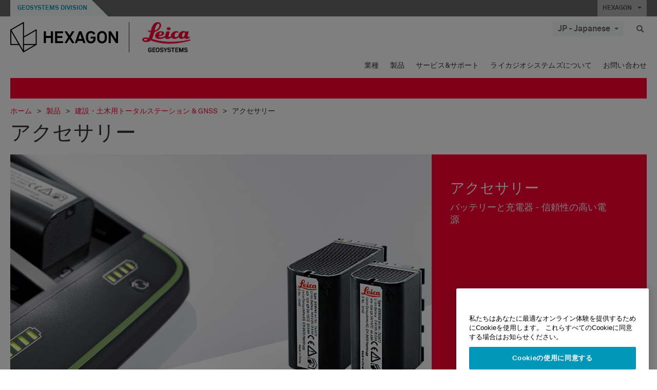

--- FILE ---
content_type: text/html; charset=utf-8
request_url: https://leica-geosystems.com/ja-jp/products/construction-tps-and-gnss/accessories
body_size: 26521
content:

<!DOCTYPE html>
<html lang="ja-JP">
<head>

    <!-- Google Tag Manager -->
<script>(function(w,d,s,l,i){w[l]=w[l]||[];w[l].push({'gtm.start':
new Date().getTime(),event:'gtm.js'});var f=d.getElementsByTagName(s)[0],
j=d.createElement(s),dl=l!='dataLayer'?'&l='+l:'';j.async=true;j.src=
'https://www.googletagmanager.com/gtm.js?id='+i+dl;f.parentNode.insertBefore(j,f);
})(window,document,'script','dataLayer','GTM-5B3WBS');</script>
<!-- End Google Tag Manager -->

<!--Organization Structured Data-->
<script type="application/ld+json">
 { "@context": "http://schema.org",
 "@type": "Organization",
 "name": "Leica Geosystems",
 "legalName" : "Leica Geosystems Holdings AG",
 "url": "https://leica-geosystems.com/",
 "logo": "https://leica-geosystems.com/-/media/Images/LeicaGeosystems/Logos%20and%20Icons/Icons/leica.ashx",
 "foundingDate": "1921",
 "address": {
 "@type": "PostalAddress",
 "streetAddress": "Heinrich-Wild-Strasse 201,",
 "addressLocality": "Heerbrugg",
 "addressRegion": "Heerbrugg",
 "postalCode": "9435,",
 "addressCountry": "Switzerland"
 },
 "sameAs": [ 
 "https://www.facebook.com/LeicaGeosystems/",
 "https://twitter.com/LeicaGeosystems",
 "https://www.instagram.com/leicageosystemsag/",
 "https://www.youtube.com/channel/UCjYDbcBgfWs4P9Hv_XjHFjA"
 ]}
</script>
<!-- End Organization Structured Data -->

<!--Search Structured Data-->
<script type="application/ld+json">
{
  "@context": "https://schema.org",
  "@type": "WebSite",
  "url": "https://leica-geosystems.com/",
  "potentialAction": {
    "@type": "SearchAction",
    "target": "https://leica-geosystems.com/lg-search-results?sc_lang=en#q={search_term_string}",
    "query-input": "required name=search_term_string"
  }
}
</script>
<!-- End Search Structured Data-->        <!--
        Framework: SCF V1 | Theme: Leica Custom 
        Template Name: Product Sub Category Page, {f1c748f3-c222-4db3-b5ae-19977e0ce726}
        Build: #20260106.13
 
        !-->



<meta charset="utf-8">
<meta http-equiv="X-UA-Compatible" content="IE=edge">
<meta name="viewport" content="width=device-width, initial-scale=1, user-scalable=no">
        <link rel="shortcut icon" type="image/x-icon" href="/content/images/favicon/leica/favicon.ico" />



<title>アクセサリー | Leica Geosystems</title>


    <meta name="description" content="信頼できる高い品質と正確さを備えた当社オリジナルのアクセサリー - 当社の計測機器に最適です" />
    <meta name="keywords" content="測量用アクセサリー, エンジニアリング・アクセサリー, トータル GNSS ステーション, 三脚, 取り付け, 軽量の三脚, 丈夫な三脚, ヘビーデューティ三脚, トータル・ステーション三脚, GNSS 三脚, 測量用三脚, セオドライトマウント, 水平マウント, GNSS マウント">


    <link rel="canonical" href="https://leica-geosystems.com/ja-jp/products/construction-tps-and-gnss/accessories" />




<meta property="og:title" content="アクセサリー" />
<meta property="og:description" content="" />
<meta property="og:url" content="https://leica-geosystems.com/ja-jp/products/construction-tps-and-gnss/accessories" />
        <meta property="og:image" content="https://leica-geosystems.com/-/media/images/leicageosystems/products/construction-total-stations-and-gnss/leica-icon/keypage/leica_construction_tripod_for_construction_total_stations.ashx?sc_lang=ja-jp&hash=814D0B0919A9A29B18A115A426306471" />




<meta property="twitter:card" content="" />
<meta property="twitter:title" content="アクセサリー" />
<meta property="twitter:description" content="" />

<meta property="twitter:url" content="https://leica-geosystems.com/ja-jp/products/construction-tps-and-gnss/accessories" />

        <meta property="twitter:image" content="https://leica-geosystems.com/-/media/images/leicageosystems/products/construction-total-stations-and-gnss/leica-icon/keypage/leica_construction_tripod_for_construction_total_stations.ashx?sc_lang=ja-jp&hash=814D0B0919A9A29B18A115A426306471" />


                <link rel="alternate" href="https://leica-geosystems.com/da/products/construction-tps-and-gnss/accessories" hreflang="da" />
                <link rel="alternate" href="https://leica-geosystems.com/fi-fi/products/construction-tps-and-gnss/accessories" hreflang="fi-fi" />
                <link rel="alternate" href="https://leica-geosystems.com/fr-fr/products/construction-tps-and-gnss/accessories" hreflang="fr-fr" />
                <link rel="alternate" href="https://leica-geosystems.com/de-de/products/construction-tps-and-gnss/accessories" hreflang="de-de" />
                <link rel="alternate" href="https://leica-geosystems.com/en-in/products/construction-tps-and-gnss/accessories" hreflang="en-in" />
                <link rel="alternate" href="https://leica-geosystems.com/nl-nl/products/construction-tps-and-gnss/accessories" hreflang="nl-nl" />
                <link rel="alternate" href="https://leica-geosystems.com/nn-no/products/construction-tps-and-gnss/accessories" hreflang="nn-no" />
                <link rel="alternate" href="https://leica-geosystems.com/pl-pl/products/construction-tps-and-gnss/accessories" hreflang="pl-pl" />
                <link rel="alternate" href="https://leica-geosystems.com/en-sg/products/construction-tps-and-gnss/accessories" hreflang="en-sg" />
                <link rel="alternate" href="https://leica-geosystems.com/es-es/products/construction-tps-and-gnss/accessories" hreflang="es-es" />
                <link rel="alternate" href="https://leica-geosystems.com/sv-se/products/construction-tps-and-gnss/accessories" hreflang="sv-se" />
                <link rel="alternate" href="https://leica-geosystems.com/en-gb/products/construction-tps-and-gnss/accessories" hreflang="en-gb" />
                <link rel="alternate" href="https://leica-geosystems.com/en-us/products/construction-tps-and-gnss/accessories" hreflang="en-us" />
                <link rel="alternate" href="https://leica-geosystems.com/de-ch/products/construction-tps-and-gnss/accessories" hreflang="de-ch" />
                <link rel="alternate" href="https://leica-geosystems.com/fr-ch/products/construction-tps-and-gnss/accessories" hreflang="fr-ch" />
                <link rel="alternate" href="https://leica-geosystems.com/fr-ma/products/construction-tps-and-gnss/accessories" hreflang="fr-ma" />
                <link rel="alternate" href="https://leica-geosystems.com/de-at/products/construction-tps-and-gnss/accessories" hreflang="de-at" />
                <link rel="alternate" href="https://leica-geosystems.com/nl-be/products/construction-tps-and-gnss/accessories" hreflang="nl-be" />
                <link rel="alternate" href="https://leica-geosystems.com/fr-be/products/construction-tps-and-gnss/accessories" hreflang="fr-be" />
                <link rel="alternate" href="https://leica-geosystems.com/pt-br/products/construction-tps-and-gnss/accessories" hreflang="pt-br" />
                <link rel="alternate" href="https://leica-geosystems.com/es-cl/products/construction-tps-and-gnss/accessories" hreflang="es-cl" />
                <link rel="alternate" href="https://leica-geosystems.com/hu-hu/products/construction-tps-and-gnss/accessories" hreflang="hu-hu" />
                <link rel="alternate" href="https://leica-geosystems.com/it-it/products/construction-tps-and-gnss/accessories" hreflang="it-it" />
                <link rel="alternate" href="https://leica-geosystems.com/ru/products/construction-tps-and-gnss/accessories" hreflang="ru" />
                <link rel="alternate" href="https://leica-geosystems.com/ko-kr/products/construction-tps-and-gnss/accessories" hreflang="ko-kr" />
                <link rel="alternate" href="https://leica-geosystems.com/es-mx/products/construction-tps-and-gnss/accessories" hreflang="es-mx" />
                <link rel="alternate" href="https://leica-geosystems.com/products/construction-tps-and-gnss/accessories" hreflang="x-default" />

    
<!-- Bootstrap -->

<link rel="stylesheet" href="https://cdnjs.cloudflare.com/ajax/libs/jqueryui/1.12.1/jquery-ui.min.css" integrity="sha256-rByPlHULObEjJ6XQxW/flG2r+22R5dKiAoef+aXWfik=" crossorigin="anonymous" />

    <link href="/Styles/styles.min.css?v=10.3.0" rel="stylesheet">
    <link href="/Styles/coveoStyles.min.css?v=10.3.0" rel="stylesheet">



<link rel="stylesheet" href="https://cdnjs.cloudflare.com/ajax/libs/malihu-custom-scrollbar-plugin/3.1.5/jquery.mCustomScrollbar.min.css"
      integrity="sha256-JHGEmB629pipTkMag9aMaw32I8zle24p3FpsEeI6oZU=" crossorigin="anonymous" />

<link rel="stylesheet" href="https://cdnjs.cloudflare.com/ajax/libs/OwlCarousel2/2.3.4/assets/owl.carousel.min.css" integrity="sha256-UhQQ4fxEeABh4JrcmAJ1+16id/1dnlOEVCFOxDef9Lw=" crossorigin="anonymous" />
<link rel="stylesheet" href="https://cdnjs.cloudflare.com/ajax/libs/OwlCarousel2/2.3.4/assets/owl.theme.default.min.css" integrity="sha256-kksNxjDRxd/5+jGurZUJd1sdR2v+ClrCl3svESBaJqw=" crossorigin="anonymous" />


<script src="https://cdnjs.cloudflare.com/ajax/libs/jquery/3.4.1/jquery.min.js" integrity="sha256-CSXorXvZcTkaix6Yvo6HppcZGetbYMGWSFlBw8HfCJo=" crossorigin="anonymous"></script>

        <link href="/Themes/Leica/Styles/leica.min.css?v=10.3.0" rel="stylesheet">

<!-- HTML5 shim and Respond.js for IE8 support of HTML5 elements and media queries -->
<!-- WARNING: Respond.js doesn't work if you view the page via file:// -->
<!--[if lt IE 9]>
    <script src="https://oss.maxcdn.com/html5shiv/3.7.2/html5shiv.min.js"></script>
    <script src="https://oss.maxcdn.com/respond/1.4.2/respond.min.js"></script>
<![endif]-->

</head>


<body  class=sticky-header-body>
    <!-- BEGIN NOINDEX -->
    



<!-- Google Tag Manager (noscript) -->
<noscript><iframe src="https://www.googletagmanager.com/ns.html?id=GTM-5B3WBS"
height="0" width="0" style="display:none;visibility:hidden"></iframe></noscript>
<!-- End Google Tag Manager (noscript) -->


    <!-- END NOINDEX -->
    <div class="loggedinas"></div>
    



<!-- BEGIN NOINDEX -->
    <header>
        <div id="header" class="navbar navbar-default navbar-fixed-top">



            <!-- Umbrella nav -->


        <div class="umbrella-nav">
            <div class="top">
                <div class="container">
                        <div class="microsite-header hidden-xs hidden-sm">
                            <h5><a href='https://hexagon.com/ja/about/divisions/geosystems' target='_blank'>Geosystems Division</a></h5>
                        </div>
                    
                    <div class="pull-right">

                        




                        <a class="umbrella-expander" data-toggle="collapse" data-target="#umbrella" aria-expanded="false" aria-controls="collapseExample">HEXAGON <span class="caret"></span></a>
                    </div>
                    <div class="microsite-header-mobile umbrella-expander" data-toggle="collapse" data-target="#umbrella" aria-expanded="false" aria-controls="collapseExample">
                        <span class="microsite-header-mobile-data"></span>
                    </div>
                </div>
            </div>
            <div id="umbrella" class="sticky-max-ht collapse">
                <div class="container">
                    <div class="row">
                        <div class="col-lg-4 col-md-4 col-sm-4 left-nav-title">
                            <h2>EXPLORE HEXAGON</h2>
                        </div>
                        <div class="col-lg-8 col-md-8 col-sm-8 col-xs-12 visible-lg visible-sm visible-md right-nav-title">
                            <h2>HEXAGON&#39;S DIVISIONS</h2>
                        </div>
                        <div class="col-lg-4 col-md-4 col-sm-4 left-nav">
                            <div class="seperatorLine"></div>
                            <div class="row">



    <div id="{5C979B31-C1A1-4982-8F39-E105687F411E}" class="col-lg-6 col-md-6 col-sm-12 col-xs-12 umbrella-pod ">


        <div class="thumbnail module  multi-callout  module-core-theme  ">
            

                <div class="media-content image">
                            <a href=https://hexagon.com/company/our-story target=_blank class="" >
                                
<img src="/-/media/images/global components/umbrella/new/our-story.ashx?iar=0&amp;sc_lang=ja-jp&amp;hash=E0916EFDD2E5229E40639F697D3371F9" class="img-responsive hidden-xs" alt="Our-Story" />

                            </a>

                </div>
                                <div class="caption">
                        <div class="text">
                            <h3>
                                <a href=https://hexagon.com/company/our-story target=_blank>
                                    
OUR STORY                                </a>
                            </h3>
                            <div class="mobile-version abstract-txt">
                                
                            </div>
                            <div class="desktop-version abstract-txt">
                                
                            </div>
                        </div>
                    </div>
                                <div class="buttons">
                        <div class="btn-wrap">
<a href="https://hexagon.com/company/our-story" class="btn btn-primary linkBtn" target="_blank" rel="noopener noreferrer" role="button" ></a>                        </div>
                    </div>

        </div>
    </div>



    <div id="{15BB3A6A-3060-4964-AD4E-4C67BB28E54A}" class="col-lg-6 col-md-6 col-sm-12 col-xs-12 umbrella-pod ">


        <div class="thumbnail module  multi-callout  module-core-theme  ">
            

                <div class="media-content image">
                            <a href=https://hexagon.com/solutions target=_blank class="" >
                                
<img src="/-/media/images/global components/umbrella/new/solutions.ashx?h=428&amp;iar=0&amp;w=800&amp;sc_lang=ja-jp&amp;hash=A9945AD6C2EF7D18AA59C758EA63F3A9" class="img-responsive hidden-xs" alt="Solutions" />

                            </a>

                </div>
                                <div class="caption">
                        <div class="text">
                            <h3>
                                <a href=https://hexagon.com/solutions target=_blank>
                                    
SOLUTIONS                                </a>
                            </h3>
                            <div class="mobile-version abstract-txt">
                                
                            </div>
                            <div class="desktop-version abstract-txt">
                                
                            </div>
                        </div>
                    </div>
                                <div class="buttons">
                        <div class="btn-wrap">
<a href="https://hexagon.com/solutions" class="btn btn-primary linkBtn" target="_blank" rel="noopener noreferrer" role="button" ></a>                        </div>
                    </div>

        </div>
    </div>



    <div id="{05325F99-F4BF-40A1-8AB2-F62C13B1F610}" class="col-lg-6 col-md-6 col-sm-12 col-xs-12 umbrella-pod ">


        <div class="thumbnail module  multi-callout  module-core-theme  ">
            

                <div class="media-content image">
                            <a href=https://hexagon.com/company/sustainability target=_blank class="" >
                                
<img src="/-/media/images/global components/umbrella/new/sustainability.ashx?h=428&amp;iar=0&amp;w=800&amp;sc_lang=ja-jp&amp;hash=8DC696101F926CDD89A4472973808D71" class="img-responsive hidden-xs" alt="Sustainability" />

                            </a>

                </div>
                                <div class="caption">
                        <div class="text">
                            <h3>
                                <a href=https://hexagon.com/company/sustainability target=_blank>
                                    
SUSTAINABILITY                                </a>
                            </h3>
                            <div class="mobile-version abstract-txt">
                                
                            </div>
                            <div class="desktop-version abstract-txt">
                                
                            </div>
                        </div>
                    </div>
                                <div class="buttons">
                        <div class="btn-wrap">
<a href="https://hexagon.com/company/sustainability" class="btn btn-primary linkBtn" target="_blank" rel="noopener noreferrer" role="button" ></a>                        </div>
                    </div>

        </div>
    </div>



    <div id="{97B6B6D8-9F6A-453E-80FE-D6FD8AF977FE}" class="col-lg-6 col-md-6 col-sm-12 col-xs-12 umbrella-pod ">


        <div class="thumbnail module  multi-callout  module-core-theme  ">
            

                <div class="media-content image">
                            <a href=https://hxgnspotlight.com/ target=_blank class="" >
                                
<img src="/-/media/images/global components/umbrella/hxgn_spotlight.ashx?h=428&amp;iar=0&amp;w=800&amp;sc_lang=ja-jp&amp;hash=E2455860BE315A0281CB26726E66A9A2" class="img-responsive hidden-xs" alt="Hxgn Spotlight" />

                            </a>

                </div>
                                <div class="caption">
                        <div class="text">
                            <h3>
                                <a href=https://hxgnspotlight.com/ target=_blank>
                                    
HxGN SPOTLIGHT                                </a>
                            </h3>
                            <div class="mobile-version abstract-txt">
                                
                            </div>
                            <div class="desktop-version abstract-txt">
                                
                            </div>
                        </div>
                    </div>
                                <div class="buttons">
                        <div class="btn-wrap">
<a href="https://hxgnspotlight.com/" class="btn btn-primary linkBtn" target="_blank" title="Learn More" rel="noopener noreferrer" role="button" >Learn More</a>                        </div>
                    </div>

        </div>
    </div>

                            </div>
                        </div>
                        <div class="col-xs-12 visible-xs right-nav-title">
                            <h2>HEXAGON&#39;S DIVISIONS</h2>
                        </div>
                        <div class="col-lg-8 col-md-8 col-sm-8 col-xs 12 right-nav">
                            <div class="row">



    <div id="{F42B5D27-52EE-4EF9-8419-13B8208B3D99}" class="col-lg-3 col-md-3 col-sm-6 col-xs-12 umbrella-pod ">


        <div class="thumbnail module  multi-callout  module-Hexagon  ">
            

                <div class="media-content image">
                            <a href=https://hexagon.com/company/divisions/agriculture target=_blank class="" >
                                
<img src="/-/media/images/global components/umbrella/new/pod_ag.ashx?h=100&amp;iar=0&amp;w=190&amp;hash=ABF8A0652B5DF20966F30792B6280E6C" class="img-responsive hidden-xs" alt="" />

                            </a>

                </div>
                                <div class="caption">
                        <div class="text">
                            <h3>
                                <a href=https://hexagon.com/company/divisions/agriculture target=_blank>
                                    
AGRICULTURE                                </a>
                            </h3>
                            <div class="mobile-version abstract-txt">
                                
                            </div>
                            <div class="desktop-version abstract-txt">
                                
                            </div>
                        </div>
                    </div>
                                <div class="buttons">
                        <div class="btn-wrap">
<a href="https://hexagon.com/company/divisions/agriculture" class="btn btn-primary linkBtn" target="_blank" rel="noopener noreferrer" role="button" >Hexagon Agriculture</a>                        </div>
                    </div>

        </div>
    </div>



    <div id="{37AD0BAB-41BE-43F6-8F87-10D2C3A070C5}" class="col-lg-3 col-md-3 col-sm-6 col-xs-12 umbrella-pod ">


        <div class="thumbnail module  multi-callout  module-Hexagon  ">
            

                <div class="media-content image">
                            <a href=https://hexagon.com/company/divisions/asset-lifecycle-intelligence target=_blank class="" >
                                
<img src="/-/media/images/global components/umbrella/new/pod_ppm.ashx?h=100&amp;iar=0&amp;w=190&amp;hash=E6AFBE31202B34E80FBA623884DB4EBA" class="img-responsive hidden-xs" alt="Hexagon Geospatial" />

                            </a>

                </div>
                                <div class="caption">
                        <div class="text">
                            <h3>
                                <a href=https://hexagon.com/company/divisions/asset-lifecycle-intelligence target=_blank>
                                    
PPM                                </a>
                            </h3>
                            <div class="mobile-version abstract-txt">
                                
                            </div>
                            <div class="desktop-version abstract-txt">
                                
                            </div>
                        </div>
                    </div>
                                <div class="buttons">
                        <div class="btn-wrap">
<a href="https://hexagon.com/company/divisions/asset-lifecycle-intelligence" class="btn btn-primary linkBtn" target="_blank" rel="noopener noreferrer" role="button" >PPM</a>                        </div>
                    </div>

        </div>
    </div>



    <div id="{7988C4F1-34CA-46E8-B88F-88B4622884E5}" class="col-lg-3 col-md-3 col-sm-6 col-xs-12 umbrella-pod ">


        <div class="thumbnail module  multi-callout  module-Hexagon  ">
            

                <div class="media-content image">
                            <a href=https://hexagon.com/company/divisions/autonomy-and-positioning target=_blank class="" >
                                
<img src="/-/media/images/global components/umbrella/new/pod_pi.ashx?h=100&amp;iar=0&amp;w=190&amp;hash=6D1378409BDFE8BCD2FA08AB4242B991" class="img-responsive hidden-xs" alt="Hexagon Geospatial" />

                            </a>

                </div>
                                <div class="caption">
                        <div class="text">
                            <h3>
                                <a href=https://hexagon.com/company/divisions/autonomy-and-positioning target=_blank>
                                    
AUTONOMY & POSITIONING                                </a>
                            </h3>
                            <div class="mobile-version abstract-txt">
                                
                            </div>
                            <div class="desktop-version abstract-txt">
                                
                            </div>
                        </div>
                    </div>
                                <div class="buttons">
                        <div class="btn-wrap">
<a href="https://hexagon.com/company/divisions/autonomy-and-positioning" class="btn btn-primary linkBtn" target="_blank" rel="noopener noreferrer" role="button" ></a>                        </div>
                    </div>

        </div>
    </div>



    <div id="{C63625C3-D301-4CB9-AA31-F7A7840CECF1}" class="col-lg-3 col-md-3 col-sm-6 col-xs-12 umbrella-pod ">


        <div class="thumbnail module  multi-callout  module-Hexagon  ">
            

                <div class="media-content image">
                            <a href=https://hexagon.com/company/divisions/geosystems target=_blank class="" >
                                
<img src="/-/media/images/global components/umbrella/new/pod_geo.ashx?h=100&amp;iar=0&amp;w=190&amp;hash=AF4BF68E67A0F605BFB70FAD466009A8" class="img-responsive hidden-xs" alt="Hexagon Geospatial" />

                            </a>

                </div>
                                <div class="caption">
                        <div class="text">
                            <h3>
                                <a href=https://hexagon.com/company/divisions/geosystems target=_blank>
                                    
GEOSYSTEMS                                </a>
                            </h3>
                            <div class="mobile-version abstract-txt">
                                
                            </div>
                            <div class="desktop-version abstract-txt">
                                
                            </div>
                        </div>
                    </div>
                                <div class="buttons">
                        <div class="btn-wrap">
<a href="https://hexagon.com/company/divisions/geosystems" class="btn btn-primary linkBtn" target="_blank" rel="noopener noreferrer" role="button" ></a>                        </div>
                    </div>

        </div>
    </div>



    <div id="{E4844C05-6D93-47CE-8DC7-B89173C2F93C}" class="col-lg-3 col-md-3 col-sm-6 col-xs-12 umbrella-pod ">


        <div class="thumbnail module  multi-callout  module-Hexagon  ">
            

                <div class="media-content image">
                            <a href=https://hexagon.com/company/divisions/manufacturing-intelligence target=_blank class="" >
                                
<img src="/-/media/images/global components/umbrella/new/pod_mi.ashx?h=100&amp;iar=0&amp;w=190&amp;hash=6107C41107AF0280640BD9A1AF74EBCD" class="img-responsive hidden-xs" alt="Hexagon Geospatial" />

                            </a>

                </div>
                                <div class="caption">
                        <div class="text">
                            <h3>
                                <a href=https://hexagon.com/company/divisions/manufacturing-intelligence target=_blank>
                                    
MANUFACTURING INTELLIGENCE                                </a>
                            </h3>
                            <div class="mobile-version abstract-txt">
                                
                            </div>
                            <div class="desktop-version abstract-txt">
                                
                            </div>
                        </div>
                    </div>
                                <div class="buttons">
                        <div class="btn-wrap">
<a href="https://hexagon.com/company/divisions/manufacturing-intelligence" class="btn btn-primary linkBtn" target="_blank" title="HexagonMI" rel="noopener noreferrer" role="button" >HexagonMI</a>                        </div>
                    </div>

        </div>
    </div>



    <div id="{26AD2D7F-2B3D-476E-8E17-AB158E6F826C}" class="col-lg-3 col-md-3 col-sm-6 col-xs-12 umbrella-pod ">


        <div class="thumbnail module  multi-callout  module-Hexagon  ">
            

                <div class="media-content image">
                            <a href=https://hexagon.com/company/divisions/mining target=_blank class="" >
                                
<img src="/-/media/images/global components/umbrella/new/pod_min.ashx?h=100&amp;iar=0&amp;w=190&amp;hash=D257564B1943EB0A59F6ABF5F6619876" class="img-responsive hidden-xs" alt="Hexagon Mining" />

                            </a>

                </div>
                                <div class="caption">
                        <div class="text">
                            <h3>
                                <a href=https://hexagon.com/company/divisions/mining target=_blank>
                                    
MINING                                </a>
                            </h3>
                            <div class="mobile-version abstract-txt">
                                
                            </div>
                            <div class="desktop-version abstract-txt">
                                
                            </div>
                        </div>
                    </div>
                                <div class="buttons">
                        <div class="btn-wrap">
<a href="https://hexagon.com/company/divisions/mining" class="btn btn-primary linkBtn" target="_blank" rel="noopener noreferrer" role="button" >さらに詳しく</a>                        </div>
                    </div>

        </div>
    </div>



    <div id="{27160BDF-9B44-4A54-A363-24126BAE00A6}" class="col-lg-3 col-md-3 col-sm-6 col-xs-12 umbrella-pod ">


        <div class="thumbnail module  multi-callout  module-Hexagon  ">
            

                <div class="media-content image">
                            <a href=https://hexagon.com/company/divisions/safety-infrastructure-geospatial target=_blank class="" >
                                
<img src="/-/media/images/global components/umbrella/gsp_v2.ashx?h=100&amp;iar=0&amp;w=190&amp;sc_lang=ja-jp&amp;hash=0B7C6BFE212D37262ED25B51DA784846" class="img-responsive hidden-xs" alt="" />

                            </a>

                </div>
                                <div class="caption">
                        <div class="text">
                            <h3>
                                <a href=https://hexagon.com/company/divisions/safety-infrastructure-geospatial target=_blank>
                                    
SAFETY, INFRASTRUCTURE & GEOSPATIAL                                </a>
                            </h3>
                            <div class="mobile-version abstract-txt">
                                
                            </div>
                            <div class="desktop-version abstract-txt">
                                
                            </div>
                        </div>
                    </div>
                                <div class="buttons">
                        <div class="btn-wrap">
<a href="https://hexagon.com/company/divisions/safety-infrastructure-geospatial" class="btn btn-primary linkBtn" target="_blank" rel="noopener noreferrer" role="button" >さらに詳しく</a>                        </div>
                    </div>

        </div>
    </div>



    <div id="{45C0AA6B-BB08-4BED-B8AE-9F4A6467DA51}" class="col-lg-3 col-md-3 col-sm-6 col-xs-12 umbrella-pod ">


        <div class="thumbnail module  multi-callout  module-Hexagon  ">
            

                <div class="media-content image">
                            <a href=https://hexagon.com/company/divisions/xalt-solutions target=_blank class="" >
                                
<img src="/-/media/images/global components/umbrella/xalt.ashx?h=100&amp;iar=0&amp;w=186&amp;sc_lang=ja-jp&amp;hash=6817A24E1CC5260B25461A29A3C39F8C" class="img-responsive hidden-xs" alt="XALT" />

                            </a>

                </div>
                                <div class="caption">
                        <div class="text">
                            <h3>
                                <a href=https://hexagon.com/company/divisions/xalt-solutions target=_blank>
                                    
XALT SOLUTIONS                                </a>
                            </h3>
                            <div class="mobile-version abstract-txt">
                                
                            </div>
                            <div class="desktop-version abstract-txt">
                                
                            </div>
                        </div>
                    </div>
                                <div class="buttons">
                        <div class="btn-wrap">
<a href="https://hexagon.com/company/divisions/xalt-solutions" class="btn btn-primary linkBtn" target="_blank" rel="noopener noreferrer" role="button" >XALT</a>                        </div>
                    </div>

        </div>
    </div>
                            </div>
                        </div>
                    </div>
                </div>
            </div>
        </div>
<!-- Ends Umbrella nav -->
            <div class="desktop-header">
                <div class="inner-header">
                    <div class="container">
                        <div class="logos-tools">
                            <div class="logos pull-left">
                                <div class="logo">
    <ul class="list-inline">
            <li>
                <a href="/ja-jp/" target="">
                            <img src="/-/media/images/hexagon_logo/hexagon_logo_balck_svg.ashx?sc_lang=ja-jp" alt="" />
                </a>
            </li>

                    <li>
                        <a href="https://leica-geosystems.com">
                            <img src="/-/media/images/leicageosystems/logos and icons/icons/leica_geosystems_logo.ashx?sc_lang=ja-jp" alt="Leica Geosystems"  />
                        </a>
                    </li>
    </ul>
</div>






                            </div>
                                <div class="tools visible-lg">
                                    
                                    




    <div class="container-lang">
        <!-- language slector Button -->
        <div class="lang-nav">
            <a href="#" class="language-selector button">JP - Japanese<span class="caret"></span></a>
        </div>
        <!-- mega navigation language -->
        <div class="outerWrapper threeColumn">
            <div class="container-lang">
                <div class="innerWrapper">
                    <!-- header -->
                    <div class="lang-header">
                        <h4>Select Country</h4>
                            <a href="https://leica-geosystems.com/products/construction-tps-and-gnss/accessories">Corporate Website (global)</a>
                    </div>
                    <!-- language country list -->
                    <div class="content-nav">
                            <div class="colRegion">
                                <div class="regionHeader">
                                    <img src="/-/media/images/leicageosystems/language region images/leica/map-europe.ashx?sc_lang=ja-jp&amp;hash=4136F5524009DEA32A99D6CF7E4B38DF" alt="Europe">
                                    <h3>Europe</h3>
                                </div>
                                <ul>
                                        <li>
                                            <span class="countryLang">Austria</span>
                                            <ul>
                                                            <li><a href="https://leica-geosystems.com/de-at/products/construction-tps-and-gnss/accessories">German</a></li>

                                            </ul>
                                        </li>
                                        <li>
                                            <span class="countryLang">Belgium</span>
                                            <ul>
                                                            <li><a href="https://leica-geosystems.com/nl-be/products/construction-tps-and-gnss/accessories">Dutch</a></li>
                                                            <li><a href="https://leica-geosystems.com/fr-be/products/construction-tps-and-gnss/accessories">French</a></li>

                                            </ul>
                                        </li>
                                        <li>
                                            <span class="countryLang">Denmark</span>
                                            <ul>
                                                            <li><a href="https://leica-geosystems.com/da/products/construction-tps-and-gnss/accessories">Danish</a></li>

                                            </ul>
                                        </li>
                                        <li>
                                            <span class="countryLang">Finland</span>
                                            <ul>
                                                            <li><a href="https://leica-geosystems.com/fi-fi/products/construction-tps-and-gnss/accessories">Finnish</a></li>

                                            </ul>
                                        </li>
                                        <li>
                                            <span class="countryLang">フランス</span>
                                            <ul>
                                                            <li><a href="https://leica-geosystems.com/fr-fr/products/construction-tps-and-gnss/accessories">French</a></li>

                                            </ul>
                                        </li>
                                        <li>
                                            <span class="countryLang">Germany</span>
                                            <ul>
                                                            <li><a href="https://leica-geosystems.com/de-de/products/construction-tps-and-gnss/accessories">German</a></li>

                                            </ul>
                                        </li>
                                        <li>
                                            <span class="countryLang">Hungary</span>
                                            <ul>
                                                            <li><a href="https://leica-geosystems.com/hu-hu/products/construction-tps-and-gnss/accessories">Hungarian</a></li>

                                            </ul>
                                        </li>
                                        <li>
                                            <span class="countryLang">イタリア</span>
                                            <ul>
                                                            <li><a href="https://leica-geosystems.com/it-it/products/construction-tps-and-gnss/accessories">Italian</a></li>

                                            </ul>
                                        </li>
                                        <li>
                                            <span class="countryLang">オランダ</span>
                                            <ul>
                                                            <li><a href="https://leica-geosystems.com/nl-nl/products/construction-tps-and-gnss/accessories">Dutch</a></li>

                                            </ul>
                                        </li>
                                        <li>
                                            <span class="countryLang">Norway</span>
                                            <ul>
                                                            <li><a href="https://leica-geosystems.com/nn-no/products/construction-tps-and-gnss/accessories">Norwegian</a></li>

                                            </ul>
                                        </li>
                                        <li>
                                            <span class="countryLang">ポーランド</span>
                                            <ul>
                                                            <li><a href="https://leica-geosystems.com/pl-pl/products/construction-tps-and-gnss/accessories">Polish</a></li>

                                            </ul>
                                        </li>
                                        <li>
                                            <span class="countryLang">Spain</span>
                                            <ul>
                                                            <li><a href="https://leica-geosystems.com/es-es/products/construction-tps-and-gnss/accessories">Spanish</a></li>

                                            </ul>
                                        </li>
                                        <li>
                                            <span class="countryLang">スウェーデン</span>
                                            <ul>
                                                            <li><a href="https://leica-geosystems.com/sv-se/products/construction-tps-and-gnss/accessories">Swedish</a></li>

                                            </ul>
                                        </li>
                                        <li>
                                            <span class="countryLang">スイス</span>
                                            <ul>
                                                            <li><a href="https://leica-geosystems.com/de-ch/products/construction-tps-and-gnss/accessories">German</a></li>
                                                            <li><a href="https://leica-geosystems.com/fr-ch/products/construction-tps-and-gnss/accessories">French</a></li>

                                            </ul>
                                        </li>
                                        <li>
                                            <span class="countryLang">英国</span>
                                            <ul>
                                                            <li><a href="https://leica-geosystems.com/en-gb/products/construction-tps-and-gnss/accessories">English</a></li>

                                            </ul>
                                        </li>
                                </ul>
                            </div>
                            <div class="colRegion">
                                <div class="regionHeader">
                                    <img src="/-/media/images/leicageosystems/language region images/leica/map-usa.ashx?sc_lang=ja-jp&amp;hash=A321CC14C90D6DE1857D385846E03228" alt="Americas">
                                    <h3>Americas</h3>
                                </div>
                                <ul>
                                        <li>
                                            <span class="countryLang">米国</span>
                                            <ul>
                                                            <li><a href="https://leica-geosystems.com/en-us/products/construction-tps-and-gnss/accessories">English </a></li>

                                            </ul>
                                        </li>
                                        <li>
                                            <span class="countryLang">Canada</span>
                                            <ul>
                                                            <li><a href="https://leica-geosystems.com/en-us/products/construction-tps-and-gnss/accessories">English </a></li>

                                            </ul>
                                        </li>
                                        <li>
                                            <span class="countryLang">Brazil</span>
                                            <ul>
                                                            <li><a href="https://leica-geosystems.com/pt-br/products/construction-tps-and-gnss/accessories">Portuguese</a></li>

                                            </ul>
                                        </li>
                                        <li>
                                            <span class="countryLang">Central America</span>
                                            <ul>
                                                            <li><a href="https://leica-geosystems.com/es-mx/products/construction-tps-and-gnss/accessories">Spanish</a></li>

                                            </ul>
                                        </li>
                                        <li>
                                            <span class="countryLang">South America</span>
                                            <ul>
                                                            <li><a href="https://leica-geosystems.com/es-cl/products/construction-tps-and-gnss/accessories">Spanish</a></li>

                                            </ul>
                                        </li>
                                </ul>
                            </div>
                            <div class="colRegion">
                                <div class="regionHeader">
                                    <img src="/-/media/images/leicageosystems/language region images/leica/map-asia.ashx?sc_lang=ja-jp&amp;hash=61A68C61669A43D3D837B883EA1C077E" alt="Asia">
                                    <h3>Asia</h3>
                                </div>
                                <ul>
                                        <li>
                                            <span class="countryLang">China</span>
                                            <ul>
                                                            <li><a href="http://www.leica-geosystems.com.cn" target="">China</a></li>

                                            </ul>
                                        </li>
                                        <li>
                                            <span class="countryLang">India</span>
                                            <ul>
                                                            <li><a href="https://leica-geosystems.com/en-in/products/construction-tps-and-gnss/accessories">English</a></li>

                                            </ul>
                                        </li>
                                        <li>
                                            <span class="countryLang">Japan</span>
                                            <ul>
                                                            <li><a href="https://leica-geosystems.com/ja-jp/products/construction-tps-and-gnss/accessories">Japanese</a></li>

                                            </ul>
                                        </li>
                                        <li>
                                            <span class="countryLang">Korea</span>
                                            <ul>
                                                            <li><a href="https://leica-geosystems.com/ko-kr/products/construction-tps-and-gnss/accessories">Korean</a></li>

                                            </ul>
                                        </li>
                                        <li>
                                            <span class="countryLang">Singapore</span>
                                            <ul>
                                                            <li><a href="https://leica-geosystems.com/en-sg/products/construction-tps-and-gnss/accessories">English</a></li>

                                            </ul>
                                        </li>
                                        <li>
                                            <span class="countryLang">Kazakhstan</span>
                                            <ul>
                                                            <li><a href="https://leica-geosystems.com/ru/products/construction-tps-and-gnss/accessories">Russian</a></li>

                                            </ul>
                                        </li>
                                </ul>
                            </div>
                            <div class="colRegion">
                                <div class="regionHeader">
                                    <img src="/-/media/images/leicageosystems/language region images/leica/map-africa.ashx?sc_lang=ja-jp&amp;hash=3E1007253F88C0A1BA6A7C7B141C6A89" alt="Africa">
                                    <h3>Africa</h3>
                                </div>
                                <ul>
                                        <li>
                                            <span class="countryLang">Africa</span>
                                            <ul>
                                                            <li><a href="https://leica-geosystems.com/fr-ma/products/construction-tps-and-gnss/accessories">French</a></li>

                                            </ul>
                                        </li>
                                        <li>
                                            <span class="countryLang">South Africa</span>
                                            <ul>
                                                            <li><a href="https://leica-geosystems.com/en-za/products/construction-tps-and-gnss/accessories">English</a></li>

                                            </ul>
                                        </li>
                                </ul>
                            </div>
                    </div>
                </div>
            </div>
        </div>
    </div>

                                    




<div class="custom-search">
    <form method="get"
          action="/ja-jp/search-results"
          class="header-search-form">
        <input type="text"
               name="keyword"
               class="search-input"
               placeholder="検索"
               value="" />
        
        <span class="search-iconbox"></span>
        <button type="submit" class="search-submit"><span class="glyphicon glyphicon-search search-icon"></span></button>

    </form>
</div>
                                </div>
                            <!-- Mobile hamburger Icon -->
                            <div class="icon-menu pull-right visible-xs visible-sm visible-md">
                                <button type="button" class="mob-menu" data-toggle="offcanvas">
                                    <span class="icon-bar"></span>
                                    <span class="icon-bar"></span>
                                    <span class="icon-bar"></span>
                                </button>
                            </div>
                            <!-- Ends Mobile hamburger Icon -->
                        </div>
                        
                        <div class="items-nav">
                            <div class="tools-nav pull-right visible-lg">
                                <nav role="navigation">
    <div class="nav-links">
        <ul class="list-inline">
            <li>
                    <a href="/ja-jp/industries" data-section="82C47722A4874CAB8634E231FD28317B" >
                        業種
                    </a>
            </li>
            <li>
                    <a href="/ja-jp/products" data-section="129425A9D9E04C968AD62F4DD8A140A5" class=active-page>
                        製品
                    </a>
            </li>
            <li>
                    <a href="/ja-jp/services-and-support" data-section="0BD503FA435246F88B94D629F45C7F0F" >
                        サービス&サポート
                    </a>
            </li>
            <li>
                    <a href="/ja-jp/about-us" data-section="763D9BC842E547FBAAA8EFAD05A8710B" >
                        ライカジオシステムズについて
                    </a>
            </li>
            <li>
                    <a href="/ja-jp/contact-us" data-section="C32ECDDFACAC4A7B984DFA84B887D04A" >
                        お問い合わせ
                    </a>
            </li>
        </ul>
    </div>
</nav>
                            </div>
                        </div>
                    </div>
                </div>
                
<div class="outter-header">
    <div class="container">
        <div class="sub-nav">
            <a href="#" class="close icon-gen">Close</a>
                    <div class="sub-nav-container" data-sectioncontent="82C47722A4874CAB8634E231FD28317B" data-navigationtitle="業種">
                        <div class="sub-nav-header">
                            <ul class="list-inline">
                            </ul>
                            <div class="scroll-buttons">
                                <span><i class="scroll-top-button"></i></span>
                                <span><i class="scroll-bottom-button"></i></span>
                            </div>
                        </div>
                                                    <div class="sub-nav-content">

                                    <div class="view-content active" data-viewcontent="">
                                        <div class="filters-col">
                                            <ul class="list-unstyled">
                                                        <li>
                                                            <a href="/ja-jp/industries/surveying-and-engineering" class="active " data-sub="6AD9805593304C3D90D932133F069F57" target="_self">一般測量、土木・建築</a>
                                                        </li>
                                                        <li>
                                                            <a href="/ja-jp/industries/public-safety-security-and-forensics" class=" " data-sub="8DA904FF7AEB4954AE409A906142EDDC" target="_self">公共安全機関</a>
                                                        </li>
                                                        <li>
                                                            <a href="/ja-jp/industries/reality-capture" class=" " data-sub="1AC1865129E547E7A7F11244CDCD4389" target="_self">リアリティキャプチャ</a>
                                                        </li>
                                                        <li>
                                                            <a href="/ja-jp/industries/building" class=" " data-sub="CE1DBFBA40224A5F9C2687804B65D2EF" target="_self">建築</a>
                                                        </li>
                                                        <li>
                                                            <a href="/ja-jp/industries/heavy-construction" class=" " data-sub="BAD590F594F34CC78F0138B5820BBF1C" target="_self">大型建設プロジェクト</a>
                                                        </li>
                                                        <li>
                                                            <a href="/ja-jp/industries/transportation" class=" " data-sub="436E311D892A4A13B8826DFF370255DF" target="_self">交通・運輸のインフラ</a>
                                                        </li>
                                                        <li>
                                                            <a href="/ja-jp/industries/power-and-plant" class=" " data-sub="EA1BCC9014624720AB9F8D2543DBC086" target="_self">発電所とプラント</a>
                                                        </li>
                                                        <li>
                                                            <a href="/ja-jp/industries/monitoring-solutions" class=" " data-sub="253EE9DC18AE48FC8C0DCAE9C8D05F76" target="_self">モニタリング</a>
                                                        </li>
                                                        <li>
                                                            <a href="https://entertainment.leica-geosystems.com/" class=" " data-sub="837422FF8E684978ACC8AD5C8B2EF035" target="_self">Media and entertainment</a>
                                                        </li>
                                                        <li>
                                                            <a href="/ja-jp/industries/utilities" class=" " data-sub="2A47D718986447DFA37DB6387B23AEC2" target="_self">電力・ガス・水道・通信</a>
                                                        </li>
                                                        <li>
                                                            <a href="/ja-jp/industries/mining" class=" " data-sub="FFFF0021AB8A416FB6420D018EBA23F4" target="_self">Mining</a>
                                                        </li>
                                                        <li>
                                                            <a href="/ja-jp/industries/agriculture" class=" " data-sub="98661D940B6C4A389E14B052F6EF3A98" target="_self">Agriculture</a>
                                                        </li>
                                                        <li>
                                                            <a href="/ja-jp/industries/natural-resources" class=" " data-sub="518503EFAEB3410A9E9D1A9B5FC65F99" target="_self">Natural Resources</a>
                                                        </li>
                                                        <li>
                                                            <a href="/ja-jp/industries/science-and-education" class=" " data-sub="5D5D127B7FE146A7AC59B945024B48EA" target="_self">文化遺跡・考古学・建築科学</a>
                                                        </li>
                                                        <li>
                                                            <a href="/ja-jp/industries/sports-and-events" class=" " data-sub="B17243CBECE6451580D248ABEF076341" target="_self">映像制作・エンターテイメント・スポーツ</a>
                                                        </li>
                                            </ul>
                                        </div>
                                            <div class="list-col active " data-subcontent="6AD9805593304C3D90D932133F069F57">
                                                <ul class="list-unstyled">

                                                                <li>
                                                                    <a href="/ja-jp/industries/surveying-and-engineering/cadastral"  target="_self">地籍測量</a>
                                                                </li>
                                                                <li>
                                                                    <a href="/ja-jp/industries/surveying-and-engineering/engineering"  target="_self">土木・建築</a>
                                                                </li>
                                                                <li>
                                                                    <a href="/ja-jp/industries/surveying-and-engineering/geodetic-and-control"  target="_self">測地と基準点</a>
                                                                </li>
                                                                <li>
                                                                    <a href="/ja-jp/industries/surveying-and-engineering/mapping"  target="_self">マッピング</a>
                                                                </li>
                                                                <li>
                                                                    <a href="/ja-jp/industries/surveying-and-engineering/seismic"  target="_self">地震モニタリング</a>
                                                                </li>

                                                </ul>
                                                    <div class="bottom-list">
                                                        <ul class="list-inline">
                                                                <li><a href="/ja-jp/case-studies/surveying-and-engineering" target="_self">Case Studies</a></li>
                                                        </ul>
                                                    </div>
                                            </div>
                                            <div class="list-col  " data-subcontent="8DA904FF7AEB4954AE409A906142EDDC">
                                                <ul class="list-unstyled">

                                                                <li>
                                                                    <a href="/ja-jp/industries/public-safety-security-and-forensics/why-choose-us"  target="_self">当社を選ぶ理由</a>
                                                                </li>
                                                                <li>
                                                                    <a href="/ja-jp/industries/public-safety-security-and-forensics/applications-in-public-safety"  target="_self">用途</a>
                                                                </li>
                                                                <li>
                                                                    <a href="/ja-jp/industries/public-safety-security-and-forensics/solutions"  target="_self">ソリューション</a>
                                                                </li>
                                                                <li>
                                                                    <a href="/ja-jp/industries/public-safety-security-and-forensics/learning-centre-for-public-safety-professionals"  target="_self">Learning Centre</a>
                                                                </li>

                                                </ul>
                                                    <div class="bottom-list">
                                                        <ul class="list-inline">
                                                                <li><a href="/ja-jp/case-studies/public-safety" target="_self">事例</a></li>
                                                        </ul>
                                                    </div>
                                            </div>
                                            <div class="list-col  " data-subcontent="1AC1865129E547E7A7F11244CDCD4389">
                                                <ul class="list-unstyled">

                                                                <li>
                                                                    <a href="/ja-jp/industries/reality-capture/digital-world"  target="_self">デジタルワールド</a>
                                                                </li>
                                                                <li>
                                                                    <a href="/ja-jp/industries/reality-capture/digital-infrastructure"  target="_self">インフラのデジタル化</a>
                                                                </li>
                                                                <li>
                                                                    <a href="/ja-jp/industries/reality-capture/digital-city"  target="_self">デジタル・シティ</a>
                                                                </li>
                                                                <li>
                                                                    <a href="/ja-jp/industries/reality-capture/digital-building"  target="_self">デジタル・ビルディング</a>
                                                                </li>
                                                                <li>
                                                                    <a href="/ja-jp/industries/reality-capture/digital-sea-and-river-floor"  target="_self">海底・川底のデジタル化</a>
                                                                </li>
                                                                <li>
                                                                    <a href="/ja-jp/industries/reality-capture/state-of-the-art-mapping"  target="_self">最先端技術によるマッピング</a>
                                                                </li>

                                                </ul>
                                                    <div class="bottom-list">
                                                        <ul class="list-inline">
                                                                <li><a href="/ja-jp/case-studies/reality-capture" target="_self">Case Studies</a></li>
                                                        </ul>
                                                    </div>
                                            </div>
                                            <div class="list-col  " data-subcontent="CE1DBFBA40224A5F9C2687804B65D2EF">
                                                <ul class="list-unstyled">

                                                                <li>
                                                                    <a href="/ja-jp/industries/building/utility-detection"  target="_self">Detection Solutions</a>
                                                                </li>
                                                                <li>
                                                                    <a href="/ja-jp/industries/building/commercial"  target="_self">商業用</a>
                                                                </li>
                                                                <li>
                                                                    <a href="/ja-jp/industries/building/residential"  target="_self">居住用</a>
                                                                </li>
                                                                <li>
                                                                    <a href="/ja-jp/industries/building/building-sw-solutions-fr"  target="_self">Empowering the construction site with TOPOCENTER</a>
                                                                </li>

                                                </ul>
                                                    <div class="bottom-list">
                                                        <ul class="list-inline">
                                                                <li><a href="/ja-jp/case-studies/building" target="_self">Case Studies</a></li>
                                                        </ul>
                                                    </div>
                                            </div>
                                            <div class="list-col  " data-subcontent="BAD590F594F34CC78F0138B5820BBF1C">
                                                <ul class="list-unstyled">

                                                                <li>
                                                                    <a href="/ja-jp/industries/heavy-construction/airports"  target="_self">空港</a>
                                                                </li>
                                                                <li>
                                                                    <a href="/ja-jp/industries/heavy-construction/bridges"  target="_self">橋梁</a>
                                                                </li>
                                                                <li>
                                                                    <a href="/ja-jp/industries/heavy-construction/dams"  target="_self">ダム</a>
                                                                </li>
                                                                <li>
                                                                    <a href="/ja-jp/industries/heavy-construction/highways"  target="_self">高速道路</a>
                                                                </li>
                                                                <li>
                                                                    <a href="/ja-jp/industries/heavy-construction/ports-and-canals"  target="_self">港湾と運河</a>
                                                                </li>
                                                                <li>
                                                                    <a href="/ja-jp/industries/heavy-construction/rail"  target="_self">線路</a>
                                                                </li>
                                                                <li>
                                                                    <a href="/ja-jp/industries/heavy-construction/tunnel"  target="_self">トンネル</a>
                                                                </li>
                                                                <li>
                                                                    <a href="/ja-jp/industries/heavy-construction/the-value-of-reality-capture-in-heavy-construction"  target="_self">Reality Capture in Heavy Construction</a>
                                                                </li>

                                                </ul>
                                                    <div class="bottom-list">
                                                        <ul class="list-inline">
                                                                <li><a href="/ja-jp/case-studies/heavy-construction" target="_self">Case Studies</a></li>
                                                        </ul>
                                                    </div>
                                            </div>
                                            <div class="list-col  " data-subcontent="436E311D892A4A13B8826DFF370255DF">
                                                <ul class="list-unstyled">

                                                                <li>
                                                                    <a href="/ja-jp/industries/transportation/highways"  target="_self">高速道路</a>
                                                                </li>
                                                                <li>
                                                                    <a href="/ja-jp/industries/transportation/rail"  target="_self">線路</a>
                                                                </li>
                                                                <li>
                                                                    <a href="/ja-jp/industries/transportation/bridges"  target="_self">橋梁</a>
                                                                </li>
                                                                <li>
                                                                    <a href="/ja-jp/industries/transportation/airports"  target="_self">空港</a>
                                                                </li>
                                                                <li>
                                                                    <a href="/ja-jp/industries/transportation/ports-and-canals"  target="_self">港湾と運河</a>
                                                                </li>
                                                                <li>
                                                                    <a href="/ja-jp/industries/transportation/tunnels"  target="_self">トンネル</a>
                                                                </li>

                                                </ul>
                                                    <div class="bottom-list">
                                                        <ul class="list-inline">
                                                                <li><a href="/ja-jp/case-studies/transportation" target="_self">Case Studies</a></li>
                                                        </ul>
                                                    </div>
                                            </div>
                                            <div class="list-col  " data-subcontent="EA1BCC9014624720AB9F8D2543DBC086">
                                                <ul class="list-unstyled">

                                                                <li>
                                                                    <a href="/ja-jp/industries/power-and-plant/survey-and-engineering"  target="_self">発電所とプラントにおける測量とエンジニアリング</a>
                                                                </li>
                                                                <li>
                                                                    <a href="http://ppm.intergraph.com/"  target="_blank">Hexagon Process, Power &amp; Marine </a>
                                                                </li>

                                                </ul>
                                                    <div class="bottom-list">
                                                        <ul class="list-inline">
                                                                <li><a href="/ja-jp/case-studies/power-and-plant" target="_self">Case Studies</a></li>
                                                        </ul>
                                                    </div>
                                            </div>
                                            <div class="list-col  " data-subcontent="253EE9DC18AE48FC8C0DCAE9C8D05F76">
                                                <ul class="list-unstyled">

                                                                <li>
                                                                    <a href="/ja-jp/industries/monitoring-solutions/buildings-and-structures"  target="_self">建築物および構造物</a>
                                                                </li>
                                                                <li>
                                                                    <a href="/ja-jp/industries/monitoring-solutions/energy-infrastructure"  target="_self">エネルギーインフラ基盤</a>
                                                                </li>
                                                                <li>
                                                                    <a href="/ja-jp/industries/monitoring-solutions/environmental-monitoring"  target="_self">環境モニタリング</a>
                                                                </li>
                                                                <li>
                                                                    <a href="/ja-jp/industries/monitoring-solutions/mining-industry"  target="_self">採鉱</a>
                                                                </li>
                                                                <li>
                                                                    <a href="/ja-jp/industries/monitoring-solutions/transportation-infrastructure"  target="_self">交通インフラ基盤</a>
                                                                </li>

                                                </ul>
                                                    <div class="bottom-list">
                                                        <ul class="list-inline">
                                                                <li><a href="/ja-jp/case-studies/monitoring" target="_self">Case Studies</a></li>
                                                        </ul>
                                                    </div>
                                            </div>
                                            <div class="list-col  " data-subcontent="837422FF8E684978ACC8AD5C8B2EF035">
                                                <ul class="list-unstyled">

                                                        <li><a href="https://entertainment.leica-geosystems.com/" target="_self">Media and entertainment</a></li>

                                                </ul>
                                            </div>
                                            <div class="list-col  " data-subcontent="2A47D718986447DFA37DB6387B23AEC2">
                                                <ul class="list-unstyled">

                                                                <li>
                                                                    <a href="/ja-jp/industries/utilities/utility-detection"  target="_self">Utility detection for avoidance and mapping</a>
                                                                </li>
                                                                <li>
                                                                    <a href="/ja-jp/industries/utilities/telecommunications"  target="_self">通信</a>
                                                                </li>
                                                                <li>
                                                                    <a href="/ja-jp/industries/utilities/water"  target="_self">水道</a>
                                                                </li>
                                                                <li>
                                                                    <a href="/ja-jp/industries/utilities/electricity"  target="_self">電力</a>
                                                                </li>
                                                                <li>
                                                                    <a href="/ja-jp/industries/utilities/gas"  target="_self">ガス</a>
                                                                </li>

                                                </ul>
                                                    <div class="bottom-list">
                                                        <ul class="list-inline">
                                                                <li><a href="/ja-jp/case-studies/utilities" target="_self">Case Studies</a></li>
                                                        </ul>
                                                    </div>
                                            </div>
                                            <div class="list-col  " data-subcontent="FFFF0021AB8A416FB6420D018EBA23F4">
                                                <ul class="list-unstyled">

                                                                <li>
                                                                    <a href="/ja-jp/industries/mining/survey-and-engineering"  target="_self">Survey &amp; Engineering in Mining</a>
                                                                </li>

                                                </ul>
                                                    <div class="bottom-list">
                                                        <ul class="list-inline">
                                                                <li><a href="/ja-jp/case-studies/mining" target="_self">Case Studies</a></li>
                                                        </ul>
                                                    </div>
                                            </div>
                                            <div class="list-col  " data-subcontent="98661D940B6C4A389E14B052F6EF3A98">
                                                <ul class="list-unstyled">

                                                                <li>
                                                                    <a href="/ja-jp/industries/agriculture/leica-geosystems-agriculture-solution"  target="_self">Leica Geosystems Agriculture Solutions</a>
                                                                </li>
                                                                <li>
                                                                    <a href="http://www.hexagonagriculture.com/"  target="_blank">Hexagon Agriculture</a>
                                                                </li>

                                                </ul>
                                                    <div class="bottom-list">
                                                        <ul class="list-inline">
                                                                <li><a href="/ja-jp/case-studies" target="_self">Case Studies</a></li>
                                                        </ul>
                                                    </div>
                                            </div>
                                            <div class="list-col  " data-subcontent="518503EFAEB3410A9E9D1A9B5FC65F99">
                                                <ul class="list-unstyled">

                                                                <li>
                                                                    <a href="/ja-jp/industries/natural-resources/forestry"  target="_self">Forestry</a>
                                                                </li>
                                                                <li>
                                                                    <a href="/ja-jp/industries/natural-resources/oil-and-gas"  target="_self">Oil &amp; Gas</a>
                                                                </li>

                                                </ul>
                                                    <div class="bottom-list">
                                                        <ul class="list-inline">
                                                                <li><a href="/ja-jp/case-studies/natural-resources" target="_self">Case Studies</a></li>
                                                        </ul>
                                                    </div>
                                            </div>
                                            <div class="list-col  " data-subcontent="5D5D127B7FE146A7AC59B945024B48EA">
                                                <ul class="list-unstyled">

                                                        <li><a href="/ja-jp/industries/science-and-education" target="_self">文化遺跡・考古学・建築科学</a></li>

                                                </ul>
                                                    <div class="bottom-list">
                                                        <ul class="list-inline">
                                                                <li><a href="/ja-jp/case-studies" target="_self">Case Studies</a></li>
                                                        </ul>
                                                    </div>
                                            </div>
                                            <div class="list-col  " data-subcontent="B17243CBECE6451580D248ABEF076341">
                                                <ul class="list-unstyled">

                                                        <li><a href="/ja-jp/industries/sports-and-events" target="_self">映像制作・エンターテイメント・スポーツ</a></li>

                                                </ul>
                                                    <div class="bottom-list">
                                                        <ul class="list-inline">
                                                                <li><a href="/ja-jp/case-studies" target="_self">Case Studies</a></li>
                                                        </ul>
                                                    </div>
                                            </div>
                                                                                        <div class="links-col active" data-subcontent="6AD9805593304C3D90D932133F069F57">
                                                    <div class="rich-module">
                                                        <div class="rich-module-content">
                                                            <p><img height="69" width="290" alt="myWorld" src="/-/media/images/leicageosystems/case-studies/mega menu/myworld_pic_290x69.ashx?la=en&amp;hash=58CE46BBE8D15D6F5DA36EE8E27836B5"></p>
<p style="padding-bottom: 25px;"><a target="_blank" href="https://myworld.leica-geosystems.com/irj/portal" style="text-decoration: none; font-weight: bold;">登録 / ログイン</a></p>
<p style="padding-top: 30px; padding-bottom: 8px;"><img style="width: 290px; height: 155px;" alt="天然資源" src="/-/media/images/leicageosystems/case-studies/mega menu/natural-resources_pic_290x155.ashx?la=en&amp;h=155&amp;w=290&amp;hash=4DAF5591EBC31B151D12D8D2804D2DFB"></p> 世界中のお客様が、どのように当社の多様なソリューションを活用して、スマートな変化を起こしているのかご覧ください。 <p style="padding-top: 20px;"><strong><a style="font-weight: bold; text-decoration: none;" href="/ja-jp/case-studies">すべての事例を読む &gt;</a></strong></p>
                                                        </div>
                                                    </div>
                                                </div>
                                                <div class="links-col " data-subcontent="8DA904FF7AEB4954AE409A906142EDDC">
                                                    <div class="rich-module">
                                                        <div class="rich-module-content">
                                                            <p><img height="69" width="290" alt="myWorld" src="/-/media/images/leicageosystems/case-studies/mega menu/myworld_pic_290x69.ashx?la=en&amp;hash=58CE46BBE8D15D6F5DA36EE8E27836B5" /></p>
<p style="padding-bottom: 25px;"><a target="_blank" href="https://myworld.leica-geosystems.com/" style="text-decoration: none; font-weight: bold;">登録 / ログイン</a></p>
<p style="padding-top: 30px; padding-bottom: 8px;"><img style="width: 290px; height: 155px;" alt="天然資源" src="/-/media/images/leicageosystems/case-studies/mega menu/natural-resources_pic_290x155.ashx?la=en&amp;h=155&amp;w=290&amp;hash=4DAF5591EBC31B151D12D8D2804D2DFB" /></p>
世界中のお客様が、どのように当社の多様なソリューションを活用して、スマートな変化を作り出しているかをご覧ください。
<p style="padding-top: 20px;"><a style="font-weight: bold; text-decoration: none;" href="/ja-jp/case-studies"><strong>すべての事例を読む &gt;</a></strong></p>
                                                        </div>
                                                    </div>
                                                </div>
                                                <div class="links-col " data-subcontent="1AC1865129E547E7A7F11244CDCD4389">
                                                    <div class="rich-module">
                                                        <div class="rich-module-content">
                                                            <p><img height="69" width="290" alt="myWorld" src="/-/media/images/leicageosystems/case-studies/mega menu/myworld_pic_290x69.ashx?la=en&amp;hash=58CE46BBE8D15D6F5DA36EE8E27836B5"></p>
<p style="padding-bottom: 25px;"><a target="_blank" href="https://myworld.leica-geosystems.com/" style="text-decoration: none; font-weight: bold;">登録 / ログイン</a></p>
<p style="padding-top: 30px; padding-bottom: 8px;"><img style="width: 290px; height: 155px;" alt="天然資源" src="/-/media/images/leicageosystems/case-studies/mega menu/natural-resources_pic_290x155.ashx?la=en&amp;h=155&amp;w=290&amp;hash=4DAF5591EBC31B151D12D8D2804D2DFB"></p> 世界中のお客様が、どのように当社の多様なソリューションを活用して、スマートな変化を作り出しているのかご覧ください。 <p style="padding-top: 20px;"><strong><a style="font-weight: bold; text-decoration: none;" href="/ja-jp/case-studies">すべての事例を読む &gt;</a></strong></p>
                                                        </div>
                                                    </div>
                                                </div>
                                                <div class="links-col " data-subcontent="CE1DBFBA40224A5F9C2687804B65D2EF">
                                                    <div class="rich-module">
                                                        <div class="rich-module-content">
                                                            <p><img height="69" width="290" alt="myWorld" src="/-/media/images/leicageosystems/case-studies/mega menu/myworld_pic_290x69.ashx?la=en&amp;hash=58CE46BBE8D15D6F5DA36EE8E27836B5"></p>
<p style="padding-bottom: 25px;"><a target="_blank" href="https://myworld.leica-geosystems.com/" style="text-decoration: none; font-weight: bold;">登録 / ログイン</a></p>
<p style="padding-top: 30px; padding-bottom: 8px;"><img style="width: 290px; height: 155px;" alt="天然資源" src="/-/media/images/leicageosystems/case-studies/mega menu/natural-resources_pic_290x155.ashx?la=en&amp;h=155&amp;w=290&amp;hash=4DAF5591EBC31B151D12D8D2804D2DFB"></p> 世界中のお客様が、当社の多様なソリューションを活用して、スマートに変化を起こしているかご覧ください。 <p style="padding-top: 20px;"><strong><a style="font-weight: bold; text-decoration: none;" href="/ja-jp/case-studies">すべての事例を読む &gt;</a></strong></p>
                                                        </div>
                                                    </div>
                                                </div>
                                                <div class="links-col " data-subcontent="BAD590F594F34CC78F0138B5820BBF1C">
                                                    <div class="rich-module">
                                                        <div class="rich-module-content">
                                                            <p><img height="69" width="290" alt="myWorld" src="/-/media/images/leicageosystems/case-studies/mega menu/myworld_pic_290x69.ashx?la=en&amp;hash=58CE46BBE8D15D6F5DA36EE8E27836B5"></p>
<p style="padding-bottom: 25px;"><a target="_blank" href="https://myworld.leica-geosystems.com/" style="text-decoration: none; font-weight: bold;">登録 / ログイン</a></p>
<p style="padding-top: 30px; padding-bottom: 8px;"><img style="width: 290px; height: 155px;" alt="天然資源" src="/-/media/images/leicageosystems/case-studies/mega menu/natural-resources_pic_290x155.ashx?la=en&amp;h=155&amp;w=290&amp;hash=4DAF5591EBC31B151D12D8D2804D2DFB"></p> 世界中のお客様が、どのように当社の多様なソリューションを活用して、スマートな変化を起こしているのかご覧ください。 <p style="padding-top: 20px;"><strong><a style="font-weight: bold; text-decoration: none;" href="/ja-jp/case-studies">すべての事例を読む &gt;</a></strong></p>
                                                        </div>
                                                    </div>
                                                </div>
                                                <div class="links-col " data-subcontent="436E311D892A4A13B8826DFF370255DF">
                                                    <div class="rich-module">
                                                        <div class="rich-module-content">
                                                            <p><img height="69" width="290" alt="myWorld" src="/-/media/images/leicageosystems/case-studies/mega menu/myworld_pic_290x69.ashx?la=en&amp;hash=58CE46BBE8D15D6F5DA36EE8E27836B5"></p>
<p style="padding-bottom: 25px;"><a target="_blank" href="https://myworld.leica-geosystems.com/" style="text-decoration: none; font-weight: bold;">登録 / ログイン</a></p>
<p style="padding-top: 30px; padding-bottom: 8px;"><img style="width: 290px; height: 155px;" alt="天然資源" src="/-/media/images/leicageosystems/case-studies/mega menu/natural-resources_pic_290x155.ashx?la=en&amp;h=155&amp;w=290&amp;hash=4DAF5591EBC31B151D12D8D2804D2DFB"></p> 世界中のお客様が、どのように当社の多様なソリューションを活用して、スマートな変化を作り出しているのかご覧ください。 <p style="padding-top: 20px;"><strong><a style="font-weight: bold; text-decoration: none;" href="/ja-jp/case-studies">すべての事例を読む &gt;</a></strong></p>
                                                        </div>
                                                    </div>
                                                </div>
                                                <div class="links-col " data-subcontent="EA1BCC9014624720AB9F8D2543DBC086">
                                                    <div class="rich-module">
                                                        <div class="rich-module-content">
                                                            <p><img height="69" width="290" alt="myWorld" src="/-/media/images/leicageosystems/case-studies/mega menu/myworld_pic_290x69.ashx?la=en&amp;hash=58CE46BBE8D15D6F5DA36EE8E27836B5"></p>
<p style="padding-bottom: 25px;"><a target="_blank" href="https://myworld.leica-geosystems.com/" style="text-decoration: none; font-weight: bold;">登録 / ログイン</a></p>
<p style="padding-top: 30px; padding-bottom: 8px;"><img style="width: 290px; height: 155px;" alt="天然資源" src="/-/media/images/leicageosystems/case-studies/mega menu/natural-resources_pic_290x155.ashx?la=en&amp;h=155&amp;w=290&amp;hash=4DAF5591EBC31B151D12D8D2804D2DFB"></p> 世界中のお客様が、どのように当社の多様なソリューションを活用して、スマートな変化を起こしているのかご覧ください。 <p style="padding-top: 20px;"><strong><a style="font-weight: bold; text-decoration: none;" href="/ja-jp/case-studies">すべての事例を読む &gt;</a></strong></p>
                                                        </div>
                                                    </div>
                                                </div>
                                                <div class="links-col " data-subcontent="253EE9DC18AE48FC8C0DCAE9C8D05F76">
                                                    <div class="rich-module">
                                                        <div class="rich-module-content">
                                                            <p><img height="69" width="290" alt="myWorld" src="/-/media/images/leicageosystems/case-studies/mega menu/myworld_pic_290x69.ashx?la=en&amp;hash=58CE46BBE8D15D6F5DA36EE8E27836B5"/></p>
<p style="padding-bottom: 25px;"><a target="_blank" href="https://myworld.leica-geosystems.com/" style="text-decoration: none; font-weight: bold;">登録 / ログイン</a></p>
<p style="padding-top: 30px; padding-bottom: 8px;"><img style="width: 290px; height: 155px;" alt="天然資源" src="/-/media/images/leicageosystems/case-studies/mega menu/natural-resources_pic_290x155.ashx?la=en&amp;h=155&amp;w=290&amp;hash=4DAF5591EBC31B151D12D8D2804D2DFB"/></p>
世界中のお客様が、どのように当社の多様なソリューションを活用して、スマートな変化を作り出しているのかご覧ください。
<p style="padding-top: 20px;"><a style="font-weight: bold; text-decoration: none;" href="/ja-jp/case-studies"><strong>すべての事例を読む &gt;</strong></a></p>
                                                        </div>
                                                    </div>
                                                </div>
                                                <div class="links-col " data-subcontent="837422FF8E684978ACC8AD5C8B2EF035">
                                                    <div class="rich-module">
                                                        <div class="rich-module-content">
                                                            <p style="padding-top: 30px; padding-bottom: 8px;"><img style="width: 290px; height: 155px;" alt="Natural Resources" src="/-/media/images/leicageosystems/case-studies/mega menu/290x155 social.ashx?la=en&amp;h=155&amp;w=290&amp;sc_lang=ja-jp&amp;hash=2C45651E8E7FAB588C620EF1885D9FD3" /></p>
For any M&E workflow that requires 3D data, we help you create stellar stories that shine in the spotlight.
<p style="padding-top: 20px;"><strong><a style="font-weight: bold; text-decoration: none;" href="https://entertainment.leica-geosystems.com/#use-cases" target="_blank">READ ALL CASE STUDIES &gt;</a></strong></p>
                                                        </div>
                                                    </div>
                                                </div>
                                                <div class="links-col " data-subcontent="2A47D718986447DFA37DB6387B23AEC2">
                                                    <div class="rich-module">
                                                        <div class="rich-module-content">
                                                            <p><img height="69" width="290" alt="myWorld" src="/-/media/images/leicageosystems/case-studies/mega menu/myworld_pic_290x69.ashx?la=en&amp;hash=58CE46BBE8D15D6F5DA36EE8E27836B5" /></p>
<p style="padding-bottom: 25px;"><a target="_blank" href="https://myworld.leica-geosystems.com/" style="text-decoration: none; font-weight: bold;">登録 / ログイン</a></p>
<p style="padding-top: 30px; padding-bottom: 8px;"><img style="width: 290px; height: 155px;" alt="Natural Resources" src="/-/media/images/leicageosystems/case-studies/mega menu/natural-resources_pic_290x155.ashx?la=en&amp;h=155&amp;w=290&amp;hash=4DAF5591EBC31B151D12D8D2804D2DFB" /></p>
世界中のお客様が、どのように当社の多様なソリューションを活用して、スマートな変化を起こしているのかご覧ください。
<p style="padding-top: 20px;"><strong><a style="font-weight: bold; text-decoration: none;" href="/ja-jp/case-studies">すべての事例を読む &gt;</a></strong></p>
                                                        </div>
                                                    </div>
                                                </div>
                                                <div class="links-col " data-subcontent="FFFF0021AB8A416FB6420D018EBA23F4">
                                                    <div class="rich-module">
                                                        <div class="rich-module-content">
                                                            <p><img height="69" width="290" alt="myWorld" src="/-/media/images/leicageosystems/case-studies/mega menu/myworld_pic_290x69.ashx?la=en&amp;hash=58CE46BBE8D15D6F5DA36EE8E27836B5" /></p>
<p style="padding-bottom: 25px;"><a target="_blank" href="https://myworld.leica-geosystems.com/" style="text-decoration: none; font-weight: bold;">Register / Login</a></p>
<p style="padding-top: 30px; padding-bottom: 8px;"><img style="width: 290px; height: 155px;" alt="Natural Resources" src="/-/media/images/leicageosystems/case-studies/mega menu/natural-resources_pic_290x155.ashx?la=en&amp;h=155&amp;w=290&amp;hash=4DAF5591EBC31B151D12D8D2804D2DFB" /></p>
Read how customers from around the world are putting our diverse solutions into action to shape smart change.
<p style="padding-top: 20px;"><strong><a style="font-weight: bold; text-decoration: none;" href="/ja-jp/case-studies">READ ALL CASE STUDIES &gt;</a></strong></p>
                                                        </div>
                                                    </div>
                                                </div>
                                                <div class="links-col " data-subcontent="98661D940B6C4A389E14B052F6EF3A98">
                                                    <div class="rich-module">
                                                        <div class="rich-module-content">
                                                            <p><img height="69" width="290" alt="myWorld" src="/-/media/images/leicageosystems/case-studies/mega menu/myworld_pic_290x69.ashx?la=en&amp;hash=58CE46BBE8D15D6F5DA36EE8E27836B5" /></p>
<p style="padding-bottom: 25px;"><a target="_blank" href="https://myworld.leica-geosystems.com/" style="text-decoration: none; font-weight: bold;">Register / Login</a></p>
<p style="padding-top: 30px; padding-bottom: 8px;"><img style="width: 290px; height: 155px;" alt="Natural Resources" src="/-/media/images/leicageosystems/case-studies/mega menu/natural-resources_pic_290x155.ashx?la=en&amp;h=155&amp;w=290&amp;hash=4DAF5591EBC31B151D12D8D2804D2DFB" /></p>
Read how customers from around the world are putting our diverse solutions into action to shape smart change.
<p style="padding-top: 20px;"><strong><a style="font-weight: bold; text-decoration: none;" href="/ja-jp/case-studies">READ ALL CASE STUDIES &gt;</a></strong></p>
                                                        </div>
                                                    </div>
                                                </div>
                                                <div class="links-col " data-subcontent="518503EFAEB3410A9E9D1A9B5FC65F99">
                                                    <div class="rich-module">
                                                        <div class="rich-module-content">
                                                            <p><img height="69" width="290" alt="myWorld" src="/-/media/images/leicageosystems/case-studies/mega menu/myworld_pic_290x69.ashx?la=en&amp;hash=58CE46BBE8D15D6F5DA36EE8E27836B5" /></p>
<p style="padding-bottom: 25px;"><a target="_blank" href="https://myworld.leica-geosystems.com/" style="text-decoration: none; font-weight: bold;">Register / Login</a></p>
<p style="padding-top: 30px; padding-bottom: 8px;"><img style="width: 290px; height: 155px;" alt="Natural Resources" src="/-/media/images/leicageosystems/case-studies/mega menu/natural-resources_pic_290x155.ashx?la=en&amp;h=155&amp;w=290&amp;hash=4DAF5591EBC31B151D12D8D2804D2DFB" /></p>
Read how customers from around the world are putting our diverse solutions into action to shape smart change.
<p style="padding-top: 20px;"><strong><a style="font-weight: bold; text-decoration: none;" href="/ja-jp/case-studies">READ ALL CASE STUDIES &gt;</a></strong></p>
                                                        </div>
                                                    </div>
                                                </div>
                                                <div class="links-col " data-subcontent="5D5D127B7FE146A7AC59B945024B48EA">
                                                    <div class="rich-module">
                                                        <div class="rich-module-content">
                                                            <p><img height="69" width="290" alt="myWorld" src="/-/media/images/leicageosystems/case-studies/mega menu/myworld_pic_290x69.ashx?la=en&amp;hash=58CE46BBE8D15D6F5DA36EE8E27836B5"></p>
<p style="padding-bottom: 25px;"><a target="_blank" href="https://myworld.leica-geosystems.com" style="text-decoration: none; font-weight: bold;">登録 / ログイン</a></p>
<p style="padding-top: 30px; padding-bottom: 8px;"><img style="width: 290px; height: 155px;" alt="天然資源" src="/-/media/images/leicageosystems/case-studies/mega menu/natural-resources_pic_290x155.ashx?la=en&amp;h=155&amp;w=290&amp;hash=4DAF5591EBC31B151D12D8D2804D2DFB"></p> 世界中のお客様が、どのように当社の多様なソリューションを活用して、スマートな変化を起こしているのかご覧ください。 <p style="padding-top: 20px;"><strong><a style="font-weight: bold; text-decoration: none;" href="/ja-jp/case-studies">すべての事例を読む &gt;</a></strong></p>
                                                        </div>
                                                    </div>
                                                </div>
                                                <div class="links-col " data-subcontent="B17243CBECE6451580D248ABEF076341">
                                                    <div class="rich-module">
                                                        <div class="rich-module-content">
                                                            <p><img height="69" width="290" alt="myWorld" src="/-/media/images/leicageosystems/case-studies/mega menu/myworld_pic_290x69.ashx?la=en&amp;hash=58CE46BBE8D15D6F5DA36EE8E27836B5"></p>
<p style="padding-bottom: 25px;"><a target="_blank" href="https://myworld.leica-geosystems.com" style="text-decoration: none; font-weight: bold;">登録 / ログイン</a></p>
<p style="padding-top: 30px; padding-bottom: 8px;"><img style="width: 290px; height: 155px;" alt="天然資源" src="/-/media/images/leicageosystems/case-studies/mega menu/natural-resources_pic_290x155.ashx?la=en&amp;h=155&amp;w=290&amp;hash=4DAF5591EBC31B151D12D8D2804D2DFB"></p> 世界中のお客様が、どのように当社の多様なソリューションを活用して、スマートな変化を作り出しているのかご覧ください。 <p style="padding-top: 20px;"><strong><a style="font-weight: bold; text-decoration: none;" href="/ja-jp/case-studies">すべての事例を読む &gt;</a></strong></p>
                                                        </div>
                                                    </div>
                                                </div>

                                    </div>
                            </div>
                    </div>
                    <div class="sub-nav-container" data-sectioncontent="129425A9D9E04C968AD62F4DD8A140A5" data-navigationtitle="製品">
                        <div class="sub-nav-header">
                            <ul class="list-inline">
                            </ul>
                            <div class="scroll-buttons">
                                <span><i class="scroll-top-button"></i></span>
                                <span><i class="scroll-bottom-button"></i></span>
                            </div>
                        </div>
                                                    <div class="sub-nav-content">

                                    <div class="view-content active" data-viewcontent="">
                                        <div class="filters-col">
                                            <ul class="list-unstyled">
                                                        <li>
                                                            <a href="/ja-jp/products/total-stations" class="active " data-sub="610881D897B049089C95DE2023FD230F" target="_self">トータルステーション</a>
                                                        </li>
                                                        <li>
                                                            <a href="/ja-jp/products/gnss-systems" class=" " data-sub="3D7835D3CC844BB4865F6E5ECB3826A5" target="_self">GNSSシステム</a>
                                                        </li>
                                                        <li>
                                                            <a href="/ja-jp/products/gnss-reference-networks" class=" " data-sub="816529B19560471BA96D305EF51C0DF4" target="_self">GNSS 基準局ネットワーク</a>
                                                        </li>
                                                        <li>
                                                            <a href="/ja-jp/products/laser-scanners" class=" " data-sub="BB3C40EBE46E4372881A691AD4C2874E" target="_self">レーザースキャナー</a>
                                                        </li>
                                                        <li>
                                                            <a href="/ja-jp/products/laser-tracker-systems" class=" " data-sub="65D9498E29C845B9A06E19079FD16C91" target="_self">レーザートラッカーシステム</a>
                                                        </li>
                                                        <li>
                                                            <a href="/ja-jp/products/mobile-mapping-systems" class=" " data-sub="4B81772D8CB741989A61F55151279683" target="_self">モバイルマッピングシステム</a>
                                                        </li>
                                                        <li>
                                                            <a href="/ja-jp/products/airborne-systems" class=" " data-sub="4B001F00DF2B4D42B0DAF1F3F378F4EB" target="_self">Airborne Systems</a>
                                                        </li>
                                                        <li>
                                                            <a href="/ja-jp/products/machine-control-systems" class=" " data-sub="E7B1FB83BF3B453EB389FCB08DC7A453" target="_self">土木工事向けマシンコントロール・システム</a>
                                                        </li>
                                                        <li>
                                                            <a href="/ja-jp/products/construction-tps-and-gnss" class=" active-section" data-sub="DA9139BE6B6C430C9B739833DACE4D09" target="_self">建設・土木用トータルステーション &amp; GNSS</a>
                                                        </li>
                                                        <li>
                                                            <a href="/ja-jp/products/detection-systems" class=" " data-sub="986321C768CD4F079E2893A0882539AD" target="_self">非破壊検査機器・埋設物探索システム</a>
                                                        </li>
                                                        <li>
                                                            <a href="/ja-jp/products/lasers" class=" " data-sub="2E6A9D1F38024BF6A6E1A7FBC138177E" target="_self">建築・建設用レーザー機器</a>
                                                        </li>
                                                        <li>
                                                            <a href="/ja-jp/products/levels" class=" " data-sub="C5DE28096B7F4E25B1471DAEDFE9293C" target="_self">レベル</a>
                                                        </li>
                                                        <li>
                                                            <a href="/ja-jp/products/gis-collectors" class=" " data-sub="1AF33D378B874C95B7F6AB9DEE8D4939" target="_self">GIS データ収集</a>
                                                        </li>
                                                        <li>
                                                            <a href="/ja-jp/products/3d-imager" class=" " data-sub="B53C0C3393BB416A9B44722C97B56DBC" target="_self">3D Imager</a>
                                                        </li>
                                                        <li>
                                                            <a href="/ja-jp/products/disto-and-leica-lino" class=" " data-sub="7F07435FC1E34B5985A0FEEC48BA3AAC" target="_self">DISTO™ &amp; Lino</a>
                                                        </li>
                                                        <li>
                                                            <a href="/ja-jp/products/rental" class=" " data-sub="22DA8CF8A7954A5191F5F14642BEC6AA" target="_self">レンタル</a>
                                                        </li>
                                            </ul>
                                        </div>
                                            <div class="list-col active " data-subcontent="610881D897B049089C95DE2023FD230F">
                                                <ul class="list-unstyled">

                                                                <li>
                                                                    <a href="/ja-jp/products/total-stations/software"  target="_self">ソフトウェア</a>
                                                                </li>
                                                                <li>
                                                                    <a href="/ja-jp/products/total-stations/multistation"  target="_self">マルチステーション</a>
                                                                </li>
                                                                <li>
                                                                    <a href="/ja-jp/products/total-stations/robotic-total-stations"  target="_self">ロボティック・トータルステーション</a>
                                                                </li>
                                                                <li>
                                                                    <a href="/ja-jp/products/total-stations/controllers"  target="_self">コントローラー、タブレットおよびキーパッド</a>
                                                                </li>
                                                                <li>
                                                                    <a href="/ja-jp/products/total-stations/systems"  target="_self">衛星</a>
                                                                </li>
                                                                <li>
                                                                    <a href="/ja-jp/products/total-stations/manual-total-stations"  target="_self">マニュアル・トータルステーション</a>
                                                                </li>
                                                                <li>
                                                                    <a href="/ja-jp/products/total-stations/ap20-autopole"  target="_self">Leica AP20 AutoPole</a>
                                                                </li>
                                                                <li>
                                                                    <a href="/ja-jp/products/total-stations/accessories"  target="_self">アクセサリー</a>
                                                                </li>
                                                                <li>
                                                                    <a href="https://hexagon.com/products/hxgn-geocloud/geocloud-drive"  target="_blank">GeoCloud Drive, powered by HxDR</a>
                                                                </li>

                                                </ul>
                                            </div>
                                            <div class="list-col  " data-subcontent="3D7835D3CC844BB4865F6E5ECB3826A5">
                                                <ul class="list-unstyled">

                                                                <li>
                                                                    <a href="/ja-jp/products/gnss-systems/software"  target="_self">ソフトウェア</a>
                                                                </li>
                                                                <li>
                                                                    <a href="/ja-jp/products/gnss-systems/smart-antennas"  target="_self">スマートアンテナ</a>
                                                                </li>
                                                                <li>
                                                                    <a href="/ja-jp/products/gnss-systems/receivers"  target="_self">受信機</a>
                                                                </li>
                                                                <li>
                                                                    <a href="/ja-jp/products/gnss-systems/controllers"  target="_self">コントローラー、タブレット、キーパッド</a>
                                                                </li>
                                                                <li>
                                                                    <a href="/ja-jp/products/gnss-systems/systems"  target="_self">Systems</a>
                                                                </li>
                                                                <li>
                                                                    <a href="/ja-jp/products/gnss-systems/accessories"  target="_self">アクセサリー</a>
                                                                </li>
                                                                <li>
                                                                    <a href="https://hexagon.com/products/hxgn-geocloud/geocloud-drive"  target="_blank">GeoCloud Drive, powered by HxDR</a>
                                                                </li>

                                                </ul>
                                            </div>
                                            <div class="list-col  " data-subcontent="816529B19560471BA96D305EF51C0DF4">
                                                <ul class="list-unstyled">

                                                                <li>
                                                                    <a href="/ja-jp/products/gnss-reference-networks/software"  target="_self">ソフトウェア</a>
                                                                </li>
                                                                <li>
                                                                    <a href="/ja-jp/products/gnss-reference-networks/receivers"  target="_self">受信機</a>
                                                                </li>
                                                                <li>
                                                                    <a href="/ja-jp/products/gnss-reference-networks/antennas"  target="_self">アンテナ</a>
                                                                </li>

                                                </ul>
                                            </div>
                                            <div class="list-col  " data-subcontent="BB3C40EBE46E4372881A691AD4C2874E">
                                                <ul class="list-unstyled">

                                                                <li>
                                                                    <a href="/ja-jp/products/laser-scanners/scanners"  target="_self">ハードウェア</a>
                                                                </li>
                                                                <li>
                                                                    <a href="/ja-jp/products/laser-scanners/software"  target="_self">ソフトウェア</a>
                                                                </li>
                                                                <li>
                                                                    <a href="/ja-jp/products/laser-scanners/webinars"  target="_self">Webinars</a>
                                                                </li>
                                                                <li>
                                                                    <a href="/ja-jp/products/laser-scanners/accessories"  target="_self">アクセサリー</a>
                                                                </li>
                                                                <li>
                                                                    <a href="/ja-jp/products/laser-scanners/autonomous-reality-capture"  target="_self">自律型リアリティキャプチャ</a>
                                                                </li>
                                                                <li>
                                                                    <a href="/ja-jp/products/laser-scanners/contact-us"  target="_self">Contact Us</a>
                                                                </li>

                                                </ul>
                                            </div>
                                            <div class="list-col  " data-subcontent="65D9498E29C845B9A06E19079FD16C91">
                                                <ul class="list-unstyled">

                                                        <li><a href="/ja-jp/products/laser-tracker-systems" target="_self">レーザートラッカーシステム</a></li>

                                                </ul>
                                            </div>
                                            <div class="list-col  " data-subcontent="4B81772D8CB741989A61F55151279683">
                                                <ul class="list-unstyled">

                                                                <li>
                                                                    <a href="/ja-jp/products/mobile-mapping-systems/software"  target="_self">Mobile Mapping Software</a>
                                                                </li>
                                                                <li>
                                                                    <a href="/ja-jp/products/mobile-mapping-systems/capture-platforms"  target="_self">キャプチャ・プラットフォーム</a>
                                                                </li>
                                                                <li>
                                                                    <a href="/ja-jp/products/leica-pegasus-trk"  target="_self">Mobile Mapping Hardware</a>
                                                                </li>

                                                </ul>
                                            </div>
                                            <div class="list-col  " data-subcontent="4B001F00DF2B4D42B0DAF1F3F378F4EB">
                                                <ul class="list-unstyled">

                                                                <li>
                                                                    <a href="/ja-jp/products/airborne-systems/software"  target="_self">ソフトウェア</a>
                                                                </li>
                                                                <li>
                                                                    <a href="/ja-jp/products/airborne-systems/hybrid-sensors"  target="_self">Hybrid Sensors</a>
                                                                </li>
                                                                <li>
                                                                    <a href="/ja-jp/products/airborne-systems/imaging-sensors"  target="_self">イメージング・センサー</a>
                                                                </li>
                                                                <li>
                                                                    <a href="/ja-jp/products/airborne-systems/topographic-lidar-sensors"  target="_self">LiDAR 地形測量センサー</a>
                                                                </li>
                                                                <li>
                                                                    <a href="/ja-jp/products/airborne-systems/bathymetric-lidar-sensors"  target="_self">Bathymetric LiDAR Sensors</a>
                                                                </li>
                                                                <li>
                                                                    <a href="/ja-jp/products/airborne-systems/sensor-mount"  target="_self">センサーマウント</a>
                                                                </li>
                                                                <li>
                                                                    <a href="/ja-jp/products/airborne-systems/webinars"  target="_self">Webinars</a>
                                                                </li>

                                                </ul>
                                            </div>
                                            <div class="list-col  " data-subcontent="E7B1FB83BF3B453EB389FCB08DC7A453">
                                                <ul class="list-unstyled">

                                                                <li>
                                                                    <a href="/ja-jp/products/machine-control-systems/software"  target="_self">ソフトウェア</a>
                                                                </li>
                                                                <li>
                                                                    <a href="/ja-jp/products/machine-control-systems/awareness-solutions"  target="_self">安全認識向上ソリューション</a>
                                                                </li>
                                                                <li>
                                                                    <a href="/ja-jp/products/machine-control-systems/excavator"  target="_self">油圧ショベル</a>
                                                                </li>
                                                                <li>
                                                                    <a href="/ja-jp/products/machine-control-systems/dozer"  target="_self">ドーザー</a>
                                                                </li>
                                                                <li>
                                                                    <a href="/ja-jp/products/machine-control-systems/grader"  target="_self">グレーダー</a>
                                                                </li>
                                                                <li>
                                                                    <a href="/ja-jp/products/machine-control-systems/leica-powerblade"  target="_self">Scraper</a>
                                                                </li>
                                                                <li>
                                                                    <a href="/ja-jp/products/machine-control-systems/leica-icon-ird3-irp3"  target="_self">穿孔・杭打機用システム</a>
                                                                </li>
                                                                <li>
                                                                    <a href="/ja-jp/products/machine-control-systems/rollers"  target="_self">ローラー</a>
                                                                </li>
                                                                <li>
                                                                    <a href="/ja-jp/products/machine-control-systems/pavers-and-cold-planers"  target="_self">フィニッシャと切削機</a>
                                                                </li>
                                                                <li>
                                                                    <a href="/ja-jp/products/machine-control-systems/leica-icon-alpine"  target="_self">ゲレンデの積雪管理</a>
                                                                </li>
                                                                <li>
                                                                    <a href="/ja-jp/products/machine-control-systems/loaders"  target="_self">Loaders</a>
                                                                </li>
                                                                <li>
                                                                    <a href="/ja-jp/products/machine-control-systems/rig"  target="_self">リグ</a>
                                                                </li>
                                                                <li>
                                                                    <a href="/ja-jp/products/machine-control-systems/leica-mcp80-mds"  target="_self">マシンコントロールパネル</a>
                                                                </li>
                                                                <li>
                                                                    <a href="/ja-jp/products/machine-control-systems/bespoke-development"  target="_self">オリジナル開発製品</a>
                                                                </li>
                                                                <li>
                                                                    <a href="/ja-jp/products/machine-control-systems/infrakit"  target="_self">Infrakit</a>
                                                                </li>

                                                </ul>
                                            </div>
                                            <div class="list-col  " data-subcontent="DA9139BE6B6C430C9B739833DACE4D09">
                                                <ul class="list-unstyled">

                                                                <li>
                                                                    <a href="/ja-jp/products/construction-tps-and-gnss/software/leica-icon-build"  target="_self">Leica iCON Build Software</a>
                                                                </li>
                                                                <li>
                                                                    <a href="/ja-jp/products/construction-tps-and-gnss/robotic-total-stations/ap20-autopole"  target="_self">Leica AP20 AutoPole</a>
                                                                </li>
                                                                <li>
                                                                    <a href="/ja-jp/products/construction-tps-and-gnss/software/leica-icon-site"  target="_self">Leica iCON Site Software</a>
                                                                </li>
                                                                <li>
                                                                    <a href="/ja-jp/products/construction-tps-and-gnss/controllers"  target="_self">Leica iCON Controllers</a>
                                                                </li>
                                                                <li>
                                                                    <a href="/ja-jp/products/construction-tps-and-gnss/software/leica-icon-trades"  target="_self">Leica iCON Trades Software</a>
                                                                </li>
                                                                <li>
                                                                    <a href="/ja-jp/products/construction-tps-and-gnss/software"  target="_self">ソフトウェア</a>
                                                                </li>
                                                                <li>
                                                                    <a href="/ja-jp/products/construction-tps-and-gnss/smart-antennas"  target="_self">Leica iCON GNSS スマートアンテナ</a>
                                                                </li>
                                                                <li>
                                                                    <a href="/ja-jp/products/construction-tps-and-gnss/robotic-total-stations"  target="_self">Leica iCON ロボティックトータルステーション             </a>
                                                                </li>
                                                                <li>
                                                                    <a href="/ja-jp/products/construction-tps-and-gnss/robotic-total-stations"  target="_self">iCON ロボティックトータルステーション</a>
                                                                </li>
                                                                <li>
                                                                    <a href="/ja-jp/products/construction-tps-and-gnss/receivers"  target="_self">Leica iCON GNSSレシーバー</a>
                                                                </li>
                                                                <li>
                                                                    <a href="/ja-jp/products/construction-tps-and-gnss/leica-icon-construction-tools"  target="_self">Leica iCON Construction Sensors</a>
                                                                </li>
                                                                <li>
                                                                    <a href="/ja-jp/products/construction-tps-and-gnss/accessories" class=active-section target="_self">アクセサリー</a>
                                                                </li>
                                                                <li>
                                                                    <a href="/ja-jp/products/construction-tps-and-gnss/manual-total-stations"  target="_self">Leica iCONマニュアルトータルステーション</a>
                                                                </li>
                                                                <li>
                                                                    <a href="/ja-jp/products/construction-tps-and-gnss/icon-content-hub"  target="_self">Content Hub</a>
                                                                </li>
                                                                <li>
                                                                    <a href="/ja-jp/products/construction-tps-and-gnss/leica-icon-ict-30"  target="_self">Leica iCON レイアウトツール</a>
                                                                </li>
                                                                <li>
                                                                    <a href="/ja-jp/products/construction-tps-and-gnss/icon-contact-us"  target="_self">iCON専門家にお問い合わせください</a>
                                                                </li>
                                                                <li>
                                                                    <a href="/ja-jp/products/construction-tps-and-gnss/roi-calculator"  target="_self">施工計画 - 投資回収計算ツール</a>
                                                                </li>

                                                </ul>
                                            </div>
                                            <div class="list-col  " data-subcontent="986321C768CD4F079E2893A0882539AD">
                                                <ul class="list-unstyled">

                                                                <li>
                                                                    <a href="/ja-jp/products/detection-systems/software"  target="_self">ソフトウェア</a>
                                                                </li>
                                                                <li>
                                                                    <a href="/ja-jp/products/detection-systems/cable-locators"  target="_self">ケーブルロケーター</a>
                                                                </li>
                                                                <li>
                                                                    <a href="/ja-jp/products/detection-systems/acessories"  target="_self">ロケーター用アクセサリ</a>
                                                                </li>
                                                                <li>
                                                                    <a href="https://idsgeoradar.com/ja-JP/products/ground-penetrating-radar/stream-dp"  target="_blank">Stream DP</a>
                                                                </li>
                                                                <li>
                                                                    <a href="/ja-jp/products/detection-systems/utility-detection-solutions"  target="_self">地中インフラ設備の探査ソリューション</a>
                                                                </li>

                                                </ul>
                                            </div>
                                            <div class="list-col  " data-subcontent="2E6A9D1F38024BF6A6E1A7FBC138177E">
                                                <ul class="list-unstyled">

                                                                <li>
                                                                    <a href="/ja-jp/products/lasers/rugby-how-to"  target="_self">Overview: Leica Rugby Rotating Lasers</a>
                                                                </li>
                                                                <li>
                                                                    <a href="/ja-jp/products/lasers/upgradable-lasers"  target="_self">プロ仕様レーザー</a>
                                                                </li>
                                                                <li>
                                                                    <a href="/ja-jp/products/lasers/rotating-lasers"  target="_self">回転レーザー</a>
                                                                </li>
                                                                <li>
                                                                    <a href="/ja-jp/products/lasers/leica-piper-200-and-100"  target="_self">パイプレーザー</a>
                                                                </li>
                                                                <li>
                                                                    <a href="/ja-jp/products/lasers/accessories"  target="_self">アクセサリー</a>
                                                                </li>

                                                </ul>
                                            </div>
                                            <div class="list-col  " data-subcontent="C5DE28096B7F4E25B1471DAEDFE9293C">
                                                <ul class="list-unstyled">

                                                                <li>
                                                                    <a href="/ja-jp/products/levels/automatic-levels"  target="_self">オートレベル</a>
                                                                </li>
                                                                <li>
                                                                    <a href="/ja-jp/products/levels/digital-levels"  target="_self">デジタルレベル</a>
                                                                </li>
                                                                <li>
                                                                    <a href="/ja-jp/products/levels/accessories"  target="_self">Accessories</a>
                                                                </li>

                                                </ul>
                                            </div>
                                            <div class="list-col  " data-subcontent="1AF33D378B874C95B7F6AB9DEE8D4939">
                                                <ul class="list-unstyled">

                                                                <li>
                                                                    <a href="/ja-jp/products/gis-collectors/software"  target="_self">GIS用 ソフトウェア</a>
                                                                </li>
                                                                <li>
                                                                    <a href="/ja-jp/products/gis-collectors/gis-handhelds-tablets"  target="_self">GIS ハンディ型＆タブレット型</a>
                                                                </li>
                                                                <li>
                                                                    <a href="/ja-jp/products/gis-collectors/gis-partners"  target="_self">GISデータ収集パートナー</a>
                                                                </li>
                                                                <li>
                                                                    <a href="/ja-jp/products/gis-collectors/smart-antennas"  target="_self">スマート受信アンテナ</a>
                                                                </li>

                                                </ul>
                                            </div>
                                            <div class="list-col  " data-subcontent="B53C0C3393BB416A9B44722C97B56DBC">
                                                <ul class="list-unstyled">

                                                        <li><a href="/ja-jp/products/3d-imager" target="_self">3D Imager</a></li>

                                                </ul>
                                            </div>
                                            <div class="list-col  " data-subcontent="7F07435FC1E34B5985A0FEEC48BA3AAC">
                                                <ul class="list-unstyled">

                                                                <li>
                                                                    <a href="/ja-jp/products/disto-and-leica-lino/learning-centre-for-disto-and-leica-lino"  target="_self">Learning Centre</a>
                                                                </li>
                                                                <li>
                                                                    <a href="https://shop.leica-geosystems.com/jp/ja-JP/measurement-tools/disto/leica-disto-overview"  target="_blank">Leica DISTO™</a>
                                                                </li>
                                                                <li>
                                                                    <a href="https://shop.leica-geosystems.com/jp/ja-JP/measurement-tools/lino"  target="_blank">Leica Lino Line &amp; Point Lasers</a>
                                                                </li>
                                                                <li>
                                                                    <a href="/ja-jp/products/disto-and-leica-lino/apps"  target="_self">Apps</a>
                                                                </li>
                                                                <li>
                                                                    <a href="/ja-jp/products/disto-and-leica-lino/leica-disto-packages"  target="_self">Leica DISTO™ Packages</a>
                                                                </li>
                                                                <li>
                                                                    <a href="/ja-jp/products/disto-and-leica-lino/accessories"  target="_self">Accessories</a>
                                                                </li>
                                                                <li>
                                                                    <a href="/ja-jp/products/disto-and-leica-lino/disto-warranty"  target="_self">Disto Warranty</a>
                                                                </li>
                                                                <li>
                                                                    <a href="/ja-jp/products/disto-and-leica-lino/product-selector-disto/product-finder"  target="_self">DISTO product finder</a>
                                                                </li>
                                                                <li>
                                                                    <a href="/ja-jp/products/disto-and-leica-lino/product-selector-lino/product-finder"  target="_self">Lino product finder</a>
                                                                </li>

                                                </ul>
                                            </div>
                                            <div class="list-col  " data-subcontent="22DA8CF8A7954A5191F5F14642BEC6AA">
                                                <ul class="list-unstyled">

                                                        <li><a href="/ja-jp/products/rental" target="_self">レンタル</a></li>

                                                </ul>
                                            </div>
                                                                                        <div class="links-col active" data-subcontent="610881D897B049089C95DE2023FD230F">
                                                    <div class="rich-module">
                                                        <div class="rich-module-content">
                                                            <p><img width="290" height="69" alt="myWorld" src="/-/media/images/leicageosystems/case-studies/mega menu/myworld_pic_290x69.ashx?la=en&amp;hash=58CE46BBE8D15D6F5DA36EE8E27836B5"></p>
<p style="padding-bottom: 25px;"><a target="_blank" href="https://myworld.leica-geosystems.com" style="text-decoration: none; font-weight: bold;">登録 / ログイン</a></p>


                                                        </div>
                                                    </div>
                                                </div>
                                                <div class="links-col " data-subcontent="3D7835D3CC844BB4865F6E5ECB3826A5">
                                                    <div class="rich-module">
                                                        <div class="rich-module-content">
                                                            <p><img width="290" height="69" alt="myWorld" src="/-/media/images/leicageosystems/case-studies/mega menu/myworld_pic_290x69.ashx?la=en&amp;hash=58CE46BBE8D15D6F5DA36EE8E27836B5"></p>
<p style="padding-bottom: 25px;"><a target="_blank" href="https://myworld.leica-geosystems.com" style="text-decoration: none; font-weight: bold;">登録 / ログイン</a></p>

                                                        </div>
                                                    </div>
                                                </div>
                                                <div class="links-col " data-subcontent="816529B19560471BA96D305EF51C0DF4">
                                                    <div class="rich-module">
                                                        <div class="rich-module-content">
                                                            <p><img width="290" height="69" alt="myWorld" src="/-/media/images/leicageosystems/case-studies/mega menu/myworld_pic_290x69.ashx?la=en&amp;hash=58CE46BBE8D15D6F5DA36EE8E27836B5"></p>
<p style="padding-bottom: 25px;"><a target="_blank" href="https://myworld.leica-geosystems.com" style="text-decoration: none; font-weight: bold;">登録 / ログイン</a></p>

                                                        </div>
                                                    </div>
                                                </div>
                                                <div class="links-col " data-subcontent="BB3C40EBE46E4372881A691AD4C2874E">
                                                    <div class="rich-module">
                                                        <div class="rich-module-content">
                                                            <p><img alt="myWorld" src="/-/media/images/leicageosystems/case-studies/mega menu/myworld_pic_290x69.ashx?la=en&amp;hash=58CE46BBE8D15D6F5DA36EE8E27836B5" width="290" height="69" /></p>
<p style="padding-bottom: 25px;"><a rel="noopener noreferrer" target="_blank" href="https://myworld.leica-geosystems.com" style="text-decoration: none; font-weight: bold;">登録 / ログイン</a></p>
<p><img alt="" src="/-/media/images/leicageosystems/products/laserscanners/more/webinar-mega-menu-290x155.ashx?la=en&amp;hash=FE00A178652AC8212C7E8A11C1825ED1&amp;sc_lang=ja-jp" width="290" height="155" /></p>
<div id="ContentWrapper"> ３Dレーザースキャナーに関するWebセミナーのオンデマンド版はこちらからご確認いただき視聴が可能です。</div>
<p style="padding-top: 20px;"><strong><a rel="noopener noreferrer" href="https://connect.hexagongeosystems.com/l/665443/2020-12-09/3rvyrd?__cr_user=94f3398cb607f280a8309dba0239599f&amp;__cr_session=9f5141a03a9cc6ada09ec9d9dbdfce5a" target="_blank" style="text-decoration: none; font-weight: bold;">詳細はこちら &gt;</a></strong></p>
                                                        </div>
                                                    </div>
                                                </div>
                                                <div class="links-col " data-subcontent="65D9498E29C845B9A06E19079FD16C91">
                                                    <div class="rich-module">
                                                        <div class="rich-module-content">
                                                            <p><img width="290" height="69" alt="myWorld" src="/-/media/images/leicageosystems/case-studies/mega menu/myworld_pic_290x69.ashx?la=en&amp;hash=58CE46BBE8D15D6F5DA36EE8E27836B5"></p>
<p style="padding-bottom: 25px;"><a target="_blank" href="https://myworld.leica-geosystems.com" style="text-decoration: none; font-weight: bold;">登録 / ログイン</a></p>

                                                        </div>
                                                    </div>
                                                </div>
                                                <div class="links-col " data-subcontent="4B81772D8CB741989A61F55151279683">
                                                    <div class="rich-module">
                                                        <div class="rich-module-content">
                                                            <p><img width="290" height="69" alt="myWorld" src="/-/media/images/leicageosystems/case-studies/mega menu/myworld_pic_290x69.ashx?la=en&amp;hash=58CE46BBE8D15D6F5DA36EE8E27836B5" /></p>
<p style="padding-bottom: 25px;"><a target="_blank" href="https://myworld.leica-geosystems.com" style="text-decoration: none; font-weight: bold;">登録 / ログイン</a></p>

                                                        </div>
                                                    </div>
                                                </div>
                                                <div class="links-col " data-subcontent="4B001F00DF2B4D42B0DAF1F3F378F4EB">
                                                    <div class="rich-module">
                                                        <div class="rich-module-content">
                                                            <p><img width="290" height="69" alt="myWorld" src="/-/media/images/leicageosystems/case-studies/mega menu/myworld_pic_290x69.ashx?la=en&amp;hash=58CE46BBE8D15D6F5DA36EE8E27836B5" /></p>
<p style="padding-bottom: 25px;"><a target="_blank" href="https://myworld.leica-geosystems.com" style="text-decoration: none; font-weight: bold;">Register / Login</a></p>

                                                        </div>
                                                    </div>
                                                </div>
                                                <div class="links-col " data-subcontent="E7B1FB83BF3B453EB389FCB08DC7A453">
                                                    <div class="rich-module">
                                                        <div class="rich-module-content">
                                                            <p><img width="290" height="69" alt="myWorld" src="/-/media/images/leicageosystems/case-studies/mega menu/myworld_pic_290x69.ashx?la=en&amp;hash=58CE46BBE8D15D6F5DA36EE8E27836B5"></p>
<p style="padding-bottom: 25px;"><a target="_blank" href="https://myworld.leica-geosystems.com" style="text-decoration: none; font-weight: bold;">登録 / ログイン</a></p>

                                                        </div>
                                                    </div>
                                                </div>
                                                <div class="links-col " data-subcontent="DA9139BE6B6C430C9B739833DACE4D09">
                                                    <div class="rich-module">
                                                        <div class="rich-module-content">
                                                            <p><img width="290" height="69" alt="myWorld" src="/-/media/images/leicageosystems/case-studies/mega menu/myworld_pic_290x69.ashx?la=en&amp;hash=58CE46BBE8D15D6F5DA36EE8E27836B5" /></p>
<p style="padding-bottom: 25px;"><a target="_blank" href="https://myworld.leica-geosystems.com" style="text-decoration: none; font-weight: bold;">登録 / ログイン</a></p>
<p style="padding-bottom: 8px; padding-top: 30px;">
<img style="height: 155px; width: 290px;" src="/-/media/images/leicageosystems/thumbnails 800x428/smart-build-assets_hexdotcom_800x428.ashx?la=en&amp;h=155&amp;w=290&amp;hash=78E05756CF67EE21F18A21A076A31883" alt="SMART Build" /></p>
<strong>HxGN SMART Build </strong>新登場: 建築・建設業向けのシンプルで堅固なプラットフォーム
<p style="padding-top: 20px;"><a href="https://hexagon.com/products/hxgn-smart-build-insight" target="_blank" style="text-decoration: none; font-weight: bold;"><strong>詳しくはこちら &gt;</strong></a></p>

                                                        </div>
                                                    </div>
                                                </div>
                                                <div class="links-col " data-subcontent="986321C768CD4F079E2893A0882539AD">
                                                    <div class="rich-module">
                                                        <div class="rich-module-content">
                                                            <p><img width="290" height="69" alt="myWorld" src="/-/media/images/leicageosystems/case-studies/mega menu/myworld_pic_290x69.ashx?la=en&amp;hash=58CE46BBE8D15D6F5DA36EE8E27836B5" /></p>
<p style="padding-bottom: 25px;"><a target="_blank" href="https://myworld.leica-geosystems.com" style="text-decoration: none; font-weight: bold;">Register / Login</a></p>

                                                        </div>
                                                    </div>
                                                </div>
                                                <div class="links-col " data-subcontent="2E6A9D1F38024BF6A6E1A7FBC138177E">
                                                    <div class="rich-module">
                                                        <div class="rich-module-content">
                                                            <p><img width="290" height="69" alt="myWorld" src="/-/media/images/leicageosystems/case-studies/mega menu/myworld_pic_290x69.ashx?la=en&amp;hash=58CE46BBE8D15D6F5DA36EE8E27836B5"></p>
<p style="padding-bottom: 25px;"><a target="_blank" href="https://myworld.leica-geosystems.com" style="text-decoration: none; font-weight: bold;">登録 / ログイン</a></p>

                                                        </div>
                                                    </div>
                                                </div>
                                                <div class="links-col " data-subcontent="C5DE28096B7F4E25B1471DAEDFE9293C">
                                                    <div class="rich-module">
                                                        <div class="rich-module-content">
                                                            <p><img width="290" height="69" alt="myWorld" src="/-/media/images/leicageosystems/case-studies/mega menu/myworld_pic_290x69.ashx?la=en&amp;hash=58CE46BBE8D15D6F5DA36EE8E27836B5"></p>
<p style="padding-bottom: 25px;"><a target="_blank" href="https://myworld.leica-geosystems.com" style="text-decoration: none; font-weight: bold;">登録 / ログイン</a></p>


                                                        </div>
                                                    </div>
                                                </div>
                                                <div class="links-col " data-subcontent="1AF33D378B874C95B7F6AB9DEE8D4939">
                                                    <div class="rich-module">
                                                        <div class="rich-module-content">
                                                            <p><img width="290" height="69" alt="myWorld" src="/-/media/images/leicageosystems/case-studies/mega menu/myworld_pic_290x69.ashx?la=en&amp;hash=58CE46BBE8D15D6F5DA36EE8E27836B5"/></p>
<p style="padding-bottom: 25px;"><a target="_blank" href="https://myworld.leica-geosystems.com" style="text-decoration: none; font-weight: bold;">登録 / ログイン</a></p>


                                                        </div>
                                                    </div>
                                                </div>
                                                <div class="links-col " data-subcontent="B53C0C3393BB416A9B44722C97B56DBC">
                                                    <div class="rich-module">
                                                        <div class="rich-module-content">
                                                            <p><img width="290" height="69" alt="myWorld" src="/-/media/images/leicageosystems/case-studies/mega menu/myworld_pic_290x69.ashx?la=en&amp;hash=58CE46BBE8D15D6F5DA36EE8E27836B5" /></p>
<p style="padding-bottom: 25px;"><a target="_blank" href="https://myworld.leica-geosystems.com/irj/portal" style="text-decoration: none; font-weight: bold;">Register / Login</a></p>

                                                        </div>
                                                    </div>
                                                </div>
                                                <div class="links-col " data-subcontent="7F07435FC1E34B5985A0FEEC48BA3AAC">
                                                    <div class="rich-module">
                                                        <div class="rich-module-content">
                                                            <p><img width="290" height="69" alt="myWorld" src="/-/media/images/leicageosystems/case-studies/mega menu/myworld_pic_290x69.ashx?la=en&amp;hash=58CE46BBE8D15D6F5DA36EE8E27836B5"></p>
<p style="padding-bottom: 25px;"><a target="_blank" href="https://myworld.leica-geosystems.com" style="text-decoration: none; font-weight: bold;">登録 / ログイン</a></p>

                                                        </div>
                                                    </div>
                                                </div>
                                                <div class="links-col " data-subcontent="22DA8CF8A7954A5191F5F14642BEC6AA">
                                                    <div class="rich-module">
                                                        <div class="rich-module-content">
                                                            <div class="rich-module">
<div class="rich-module-content">
<!-- Data will come here -->
</div>
</div>
                                                        </div>
                                                    </div>
                                                </div>

                                    </div>
                            </div>
                    </div>
                    <div class="sub-nav-container" data-sectioncontent="0BD503FA435246F88B94D629F45C7F0F" data-navigationtitle="サービス&amp;サポート">
                        <div class="sub-nav-header">
                            <ul class="list-inline">
                            </ul>
                            <div class="scroll-buttons">
                                <span><i class="scroll-top-button"></i></span>
                                <span><i class="scroll-bottom-button"></i></span>
                            </div>
                        </div>
                                                    <div class="sub-nav-content">

                                    <div class="view-content active" data-viewcontent="">
                                        <div class="filters-col">
                                            <ul class="list-unstyled">
                                                        <li>
                                                            <a href="/ja-jp/services-and-support/product-services" class="active " data-sub="BD3A4D3839604D11963B26372A2698EC" target="_self">製品サポートサービス</a>
                                                        </li>
                                                        <li>
                                                            <a href="/ja-jp/services-and-support/hxgn-smartnet-satellite-positioning-service" class=" " data-sub="85BA6D30EF50440DB88AD998F74FB207" target="_self">HxGN SmartNet</a>
                                                        </li>
                                                        <li>
                                                            <a href="https://hxgnsmartnet.com/" class=" " data-sub="26300FDBA4C84FB7BAE49DB8273491A6" target="_blank">HxGN SmartNet</a>
                                                        </li>
                                                        <li>
                                                            <a href="http://hxgncontent.com" class=" " data-sub="BADDFF785A244EC892A89F79107B345B" target="_blank">HxGN Content Program</a>
                                                        </li>
                                                        <li>
                                                            <a href="/ja-jp/services-and-support/customer-support-services" class=" " data-sub="B7B66F4D69B2421E97ED2E6BA4180F3B" target="_self">日本カスタマーサポート</a>
                                                        </li>
                                                        <li>
                                                            <a href="/ja-jp/services-and-support/workflow-services" class=" " data-sub="E2BBCCD6198448D6A788A0B28663666F" target="_self">Workflow Services</a>
                                                        </li>
                                                        <li>
                                                            <a href="https://www.geopraevent.ch/?lang=en" class=" " data-sub="1AE2CE36C3974470A8F962CE6C5F2FA5" target="_blank">Geopraevent</a>
                                                        </li>
                                                        <li>
                                                            <a href="/ja-jp/services-and-support/educational-programmes" class=" " data-sub="3CD059CA9FDF4250905F713C4B9B8B1D" target="_self">Educational Programs</a>
                                                        </li>
                                                        <li>
                                                            <a href="https://cpe.leica-geosystems.com" class=" " data-sub="464CC1A9D6C94BC4980197BD58E9324B" target="_blank">Certified Pre-owned Equipment</a>
                                                        </li>
                                            </ul>
                                        </div>
                                            <div class="list-col active " data-subcontent="BD3A4D3839604D11963B26372A2698EC">
                                                <ul class="list-unstyled">

                                                                <li>
                                                                    <a href="/ja-jp/services-and-support/product-services/technical-service"  target="_self">技術サービス</a>
                                                                </li>
                                                                <li>
                                                                    <a href="/ja-jp/services-and-support/product-services/calibration-services"  target="_self">校正証明書の発行サービス</a>
                                                                </li>
                                                                <li>
                                                                    <a href="/ja-jp/services-and-support/product-services/protect-by-leica-geosystems"  target="_self">Warranty Services</a>
                                                                </li>
                                                                <li>
                                                                    <a href="/ja-jp/services-and-support/product-services/myworld---customer-portal"  target="_self">myWorld - カスタマーポータルサイト</a>
                                                                </li>
                                                                <li>
                                                                    <a href="/ja-jp/services-and-support/product-services/leica-swdcs"  target="_self">ソフトウェア開発センター</a>
                                                                </li>
                                                                <li>
                                                                    <a href="/ja-jp/services-and-support/product-services/film-scanner-support"  target="_self">Film Scanner Support</a>
                                                                </li>

                                                </ul>
                                            </div>
                                            <div class="list-col  " data-subcontent="85BA6D30EF50440DB88AD998F74FB207">
                                                <ul class="list-unstyled">

                                                        <li><a href="/ja-jp/services-and-support/hxgn-smartnet-satellite-positioning-service" target="_self">HxGN SmartNet</a></li>

                                                </ul>
                                            </div>
                                            <div class="list-col  " data-subcontent="26300FDBA4C84FB7BAE49DB8273491A6">
                                                <ul class="list-unstyled">

                                                        <li><a href="https://hxgnsmartnet.com/" target="_blank">HxGN SmartNet</a></li>

                                                </ul>
                                            </div>
                                            <div class="list-col  " data-subcontent="BADDFF785A244EC892A89F79107B345B">
                                                <ul class="list-unstyled">

                                                        <li><a href="http://hxgncontent.com" target="_blank">HxGN Content Program</a></li>

                                                </ul>
                                            </div>
                                            <div class="list-col  " data-subcontent="B7B66F4D69B2421E97ED2E6BA4180F3B">
                                                <ul class="list-unstyled">

                                                                <li>
                                                                    <a href="/ja-jp/services-and-support/customer-support-services/active-customer-care"  target="_self">アクティブカスタマーケア</a>
                                                                </li>
                                                                <li>
                                                                    <a href="/ja-jp/services-and-support/customer-support-services/customer-care-packages"  target="_self">カスタマー ケア パッケージ（グローバル）</a>
                                                                </li>
                                                                <li>
                                                                    <a href="/ja-jp/services-and-support/customer-support-services/airborne-customer-care-packages"  target="_self">Airborne Customer Care Packages</a>
                                                                </li>
                                                                <li>
                                                                    <a href="/ja-jp/services-and-support/customer-support-services/jp_customer-support"  target="_self">カスタマーサポート</a>
                                                                </li>
                                                                <li>
                                                                    <a href="/ja-jp/services-and-support/customer-support-services/jp_products-eligible-for-preferential-taxation-subsidy-programs"  target="_self">補助金・優遇税制の活用について</a>
                                                                </li>
                                                                <li>
                                                                    <a href="/ja-jp/services-and-support/customer-support-services/jp_repair-and-maintenance"  target="_self">修理メンテナンス</a>
                                                                </li>
                                                                <li>
                                                                    <a href="/ja-jp/services-and-support/customer-support-services/jp-jsima"  target="_self">JSIMA適用区分一覧表</a>
                                                                </li>
                                                                <li>
                                                                    <a href="/ja-jp/services-and-support/customer-support-services/leica-active-assist"  target="_self">ライカジオシステムズのアクティブアシスト</a>
                                                                </li>
                                                                <li>
                                                                    <a href="/ja-jp/services-and-support/customer-support-services/machine-control-customer-care-packages"  target="_self">Machine Control Customer Care Packages</a>
                                                                </li>

                                                </ul>
                                            </div>
                                            <div class="list-col  " data-subcontent="E2BBCCD6198448D6A788A0B28663666F">
                                                <ul class="list-unstyled">

                                                                <li>
                                                                    <a href="https://hexagon.com/ja/products/hxgn-geocloud/geocloud-drive"  target="_blank">GeoCloud Drive, powered by HxDR</a>
                                                                </li>
                                                                <li>
                                                                    <a href="/ja-jp/services-and-support/workflow-services/leica-conx"  target="_self">Leica ConX</a>
                                                                </li>
                                                                <li>
                                                                    <a href="/ja-jp/services-and-support/workflow-services/leica-geomos-now"  target="_self">Leica GeoMoS Now!</a>
                                                                </li>
                                                                <li>
                                                                    <a href="/ja-jp/services-and-support/workflow-services/leica-geomos-now-survey-edition"  target="_self">Leica GeoMoS Now! Survey Edition</a>
                                                                </li>
                                                                <li>
                                                                    <a href="/ja-jp/services-and-support/workflow-services/leica-crosscheck"  target="_self">Leica CrossCheck</a>
                                                                </li>

                                                </ul>
                                            </div>
                                            <div class="list-col  " data-subcontent="1AE2CE36C3974470A8F962CE6C5F2FA5">
                                                <ul class="list-unstyled">

                                                        <li><a href="https://www.geopraevent.ch/?lang=en" target="_blank">Geopraevent</a></li>

                                                </ul>
                                            </div>
                                            <div class="list-col  " data-subcontent="3CD059CA9FDF4250905F713C4B9B8B1D">
                                                <ul class="list-unstyled">

                                                                <li>
                                                                    <a href="/ja-jp/services-and-support/educational-programmes/educational-programme-emea"  target="_self">Educational Program EMEA</a>
                                                                </li>
                                                                <li>
                                                                    <a href="/ja-jp/services-and-support/educational-programmes/athena-programme"  target="_self">ATHENA Program</a>
                                                                </li>

                                                </ul>
                                            </div>
                                            <div class="list-col  " data-subcontent="464CC1A9D6C94BC4980197BD58E9324B">
                                                <ul class="list-unstyled">

                                                        <li><a href="https://cpe.leica-geosystems.com" target="_blank">Certified Pre-owned Equipment</a></li>

                                                </ul>
                                            </div>
                                                                                        <div class="links-col active" data-subcontent="BD3A4D3839604D11963B26372A2698EC">
                                                    <div class="rich-module">
                                                        <div class="rich-module-content">
                                                            <p><img width="290" height="69" alt="myWorld" src="/-/media/images/leicageosystems/case-studies/mega menu/myworld_pic_290x69.ashx?la=en&amp;hash=58CE46BBE8D15D6F5DA36EE8E27836B5"></p>
<p style="padding-bottom: 25px;"><a target="_blank" href="https://myworld.leica-geosystems.com" style="text-decoration: none; font-weight: bold;">登録 / ログイン</a></p>
                                                        </div>
                                                    </div>
                                                </div>
                                                <div class="links-col " data-subcontent="85BA6D30EF50440DB88AD998F74FB207">
                                                    <div class="rich-module">
                                                        <div class="rich-module-content">
                                                            <p><img width="290" height="69" alt="myWorld" src="/-/media/images/leicageosystems/case-studies/mega menu/myworld_pic_290x69.ashx?la=en&amp;hash=58CE46BBE8D15D6F5DA36EE8E27836B5" /></p>
<p style="padding-bottom: 25px;"><a target="_blank" href="https://myworld.leica-geosystems.com/irj/portal" style="text-decoration: none; font-weight: bold;">Register / Login</a></p>
                                                        </div>
                                                    </div>
                                                </div>
                                                <div class="links-col " data-subcontent="26300FDBA4C84FB7BAE49DB8273491A6">
                                                    <div class="rich-module">
                                                        <div class="rich-module-content">
                                                            <p><img width="290" height="69" alt="myWorld" src="/-/media/images/leicageosystems/case-studies/mega menu/myworld_pic_290x69.ashx?la=en&amp;hash=58CE46BBE8D15D6F5DA36EE8E27836B5" /></p>
<p style="padding-bottom: 25px;"><a target="_blank" href="https://myworld.leica-geosystems.com/irj/portal" style="text-decoration: none; font-weight: bold;">Register / Login</a></p>
                                                        </div>
                                                    </div>
                                                </div>
                                                <div class="links-col " data-subcontent="BADDFF785A244EC892A89F79107B345B">
                                                    <div class="rich-module">
                                                        <div class="rich-module-content">
                                                            <div class="rich-module">
<div class="rich-module-content">
<!-- Data will come here -->
</div>
</div>
                                                        </div>
                                                    </div>
                                                </div>
                                                <div class="links-col " data-subcontent="B7B66F4D69B2421E97ED2E6BA4180F3B">
                                                    <div class="rich-module">
                                                        <div class="rich-module-content">
                                                            <p><img width="290" height="69" alt="myWorld" src="/-/media/images/leicageosystems/case-studies/mega menu/myworld_pic_290x69.ashx?la=en&amp;hash=58CE46BBE8D15D6F5DA36EE8E27836B5"></p>
<p style="padding-bottom: 25px;"><a target="_blank" href="https://myworld.leica-geosystems.com" style="text-decoration: none; font-weight: bold;">登録 / ログイン</a></p>
                                                        </div>
                                                    </div>
                                                </div>
                                                <div class="links-col " data-subcontent="E2BBCCD6198448D6A788A0B28663666F">
                                                    <div class="rich-module">
                                                        <div class="rich-module-content">
                                                            <p><img width="290" height="69" alt="myWorld" src="/-/media/images/leicageosystems/case-studies/mega menu/myworld_pic_290x69.ashx?la=en&amp;hash=58CE46BBE8D15D6F5DA36EE8E27836B5"></p>
<p style="padding-bottom: 25px;"><a target="_blank" href="https://myworld.leica-geosystems.com" style="text-decoration: none; font-weight: bold;">登録 / ログイン</a></p>
                                                        </div>
                                                    </div>
                                                </div>
                                                <div class="links-col " data-subcontent="1AE2CE36C3974470A8F962CE6C5F2FA5">
                                                    <div class="rich-module">
                                                        <div class="rich-module-content">
                                                            <div class="rich-module">
<div class="rich-module-content">
<!-- Data will come here -->
</div>
</div>
                                                        </div>
                                                    </div>
                                                </div>
                                                <div class="links-col " data-subcontent="3CD059CA9FDF4250905F713C4B9B8B1D">
                                                    <div class="rich-module">
                                                        <div class="rich-module-content">
                                                            <p><img width="290" height="69" alt="myWorld" src="/-/media/images/leicageosystems/case-studies/mega menu/myworld_pic_290x69.ashx?la=en&amp;hash=58CE46BBE8D15D6F5DA36EE8E27836B5" /></p>
<p style="padding-bottom: 25px;"><a target="_blank" href="https://myworld.leica-geosystems.com" style="text-decoration: none; font-weight: bold;">Register / Login</a></p>
                                                        </div>
                                                    </div>
                                                </div>
                                                <div class="links-col " data-subcontent="464CC1A9D6C94BC4980197BD58E9324B">
                                                    <div class="rich-module">
                                                        <div class="rich-module-content">
                                                            <div class="rich-module">
<div class="rich-module-content">
<!-- Data will come here -->
</div>
</div>
                                                        </div>
                                                    </div>
                                                </div>

                                    </div>
                            </div>
                    </div>
                    <div class="sub-nav-container" data-sectioncontent="763D9BC842E547FBAAA8EFAD05A8710B" data-navigationtitle="ライカジオシステムズについて">
                        <div class="sub-nav-header">
                            <ul class="list-inline">
                            </ul>
                            <div class="scroll-buttons">
                                <span><i class="scroll-top-button"></i></span>
                                <span><i class="scroll-bottom-button"></i></span>
                            </div>
                        </div>
                                                    <div class="sub-nav-content">

                                    <div class="view-content active" data-viewcontent="">
                                        <div class="filters-col">
                                            <ul class="list-unstyled">
                                                        <li>
                                                            <a href="/ja-jp/about-us/meet-the-experts" class="active " data-sub="B0C7275AC82C4C32AE2608819CF67669" target="_self">Employee Stories</a>
                                                        </li>
                                                        <li>
                                                            <a href="/ja-jp/about-us/careers" class=" " data-sub="5142830C52FD461BB284349D5ED627D3" target="_self">採用情報</a>
                                                        </li>
                                                        <li>
                                                            <a href="/ja-jp/about-us/compliance-standards" class=" " data-sub="BE50A32C083F4E78AD8A280277505E8C" target="_self">コンプライアンスと品質基準</a>
                                                        </li>
                                                        <li>
                                                            <a href="/ja-jp/about-us/core-values" class=" " data-sub="B4A4D86F8AA044AEB99E77DA28308821" target="_self">企業理念</a>
                                                        </li>
                                                        <li>
                                                            <a href="/ja-jp/about-us/events" class=" " data-sub="93EB10AEA1224D7388729F0FE0E34BEB" target="_self">イベント</a>
                                                        </li>
                                                        <li>
                                                            <a href="https://hxgn.biz/2jnDcud" class=" " data-sub="1E4CD7A4203840999239D5B5C3281B9E" target="_blank">HxGN SPOTLIGHT</a>
                                                        </li>
                                                        <li>
                                                            <a href="/ja-jp/about-us/leadership" class=" " data-sub="670AC6487A994C9E8903E8817E2EBDBF" target="_self">Leadership</a>
                                                        </li>
                                                        <li>
                                                            <a href="/ja-jp/about-us/local-content/lgkk-japan" class=" " data-sub="740543A585F54C80AEFAA49372AE9029" target="_self">日本の会社概要</a>
                                                        </li>
                                                        <li>
                                                            <a href="/ja-jp/about-us/news-room" class=" " data-sub="FC16E7423D524D569F377142870EBD73" target="_self">ニュースルーム</a>
                                                        </li>
                                                        <li>
                                                            <a href="/ja-jp/about-us/partners" class=" " data-sub="FC2C03D14EAF46AE9529C915264FB400" target="_self">Our Partners</a>
                                                        </li>
                                                        <li>
                                                            <a href="/ja-jp/about-us/summary" class=" " data-sub="6277EF2C70B547A2886445C9D0EB1362" target="_self">概要</a>
                                                        </li>
                                            </ul>
                                        </div>
                                            <div class="list-col active " data-subcontent="B0C7275AC82C4C32AE2608819CF67669">
                                                <ul class="list-unstyled">

                                                                <li>
                                                                    <a href="/ja-jp/about-us/careers/employee-story-karl-van-autreve"  target="_self">Karl Van Autreve</a>
                                                                </li>
                                                                <li>
                                                                    <a href="/ja-jp/about-us/careers/employee-story-valeshka-rodrigues"  target="_self">Valeshka Rodrigues</a>
                                                                </li>
                                                                <li>
                                                                    <a href="/ja-jp/about-us/careers/employee-story-jody-delorme"  target="_self">Jodi Delorme</a>
                                                                </li>
                                                                <li>
                                                                    <a href="/ja-jp/about-us/careers/employee-story-katy-broder"  target="_self">Katy Broder</a>
                                                                </li>
                                                                <li>
                                                                    <a href="/ja-jp/about-us/careers/employee-story-miguel-gomez"  target="_self">Miguel Gomez</a>
                                                                </li>
                                                                <li>
                                                                    <a href="/ja-jp/about-us/careers/employee-story-nathanya-koehn"  target="_self">Nathanya Koehn</a>
                                                                </li>
                                                                <li>
                                                                    <a href="/ja-jp/about-us/careers/employee-story-tommy-buch"  target="_self">Tommy Buch</a>
                                                                </li>
                                                                <li>
                                                                    <a href="/ja-jp/about-us/careers/employee-story-john-kerrigan"  target="_self">John Kerrigan</a>
                                                                </li>
                                                                <li>
                                                                    <a href="/ja-jp/about-us/careers/employee-story--nicolette-beggache"  target="_self">Nicolette Beggache</a>
                                                                </li>
                                                                <li>
                                                                    <a href="/ja-jp/about-us/careers/employee-story-justin-barton"  target="_self">Justin Barton</a>
                                                                </li>
                                                                <li>
                                                                    <a href="/ja-jp/about-us/careers/employee-story-rosalinn-erga-riding"  target="_self">Rosalinn Erga</a>
                                                                </li>
                                                                <li>
                                                                    <a href="/ja-jp/about-us/careers/employee-story-noemi-boldrini"  target="_self">Noemi Boldrini</a>
                                                                </li>
                                                                <li>
                                                                    <a href="/ja-jp/about-us/careers/employee-story-agata-fischer"  target="_self">Agata Fischer</a>
                                                                </li>

                                                </ul>
                                            </div>
                                            <div class="list-col  " data-subcontent="5142830C52FD461BB284349D5ED627D3">
                                                <ul class="list-unstyled">

                                                                <li>
                                                                    <a href="https://hexagon.com/company/careers/job-listings#jl_companyname=Geosystems"  target="_blank">Job Openings</a>
                                                                </li>
                                                                <li>
                                                                    <a href="/ja-jp/about-us/careers/innovation-and-tradition"  target="_self">Innovation &amp; Tradition</a>
                                                                </li>
                                                                <li>
                                                                    <a href="/ja-jp/about-us/careers/people-and-culture"  target="_self">People &amp; Culture</a>
                                                                </li>
                                                                <li>
                                                                    <a href="/ja-jp/about-us/careers/diversity"  target="_self">Diversity</a>
                                                                </li>
                                                                <li>
                                                                    <a href="/ja-jp/about-us/careers/sustainability"  target="_self">Sustainability</a>
                                                                </li>
                                                                <li>
                                                                    <a href="/ja-jp/about-us/careers/job-openings"  target="_self">求人情報</a>
                                                                </li>

                                                </ul>
                                            </div>
                                            <div class="list-col  " data-subcontent="BE50A32C083F4E78AD8A280277505E8C">
                                                <ul class="list-unstyled">

                                                                <li>
                                                                    <a href="/ja-jp/about-us/compliance-standards/quality-management"  target="_self">品質管理</a>
                                                                </li>
                                                                <li>
                                                                    <a href="/ja-jp/about-us/compliance-standards/legal-documents"  target="_self">Legal Documents</a>
                                                                </li>
                                                                <li>
                                                                    <a href="/ja-jp/about-us/compliance-standards/conformity-declarations"  target="_self">CE Conformity Declarations</a>
                                                                </li>
                                                                <li>
                                                                    <a href="/ja-jp/about-us/compliance-standards/health-and-safety"  target="_self">Health &amp; Safety</a>
                                                                </li>
                                                                <li>
                                                                    <a href="/ja-jp/about-us/compliance-standards/iso9001-14001-certificates"  target="_self">ISO9001-14001 Certificates</a>
                                                                </li>
                                                                <li>
                                                                    <a href="/ja-jp/about-us/compliance-standards/open-source-data"  target="_self">Open Source Data</a>
                                                                </li>
                                                                <li>
                                                                    <a href="https://hexagon.com/legal/compliance/ethics-and-compliance-reporting-system"  target="_blank">Ethics &amp; Compliance Reporting System</a>
                                                                </li>
                                                                <li>
                                                                    <a href="https://hexagon.com/legal/compliance"  target="_blank">Compliance</a>
                                                                </li>

                                                </ul>
                                            </div>
                                            <div class="list-col  " data-subcontent="B4A4D86F8AA044AEB99E77DA28308821">
                                                <ul class="list-unstyled">

                                                        <li><a href="/ja-jp/about-us/core-values" target="_self">企業理念</a></li>

                                                </ul>
                                            </div>
                                            <div class="list-col  " data-subcontent="93EB10AEA1224D7388729F0FE0E34BEB">
                                                <ul class="list-unstyled">

                                                                <li>
                                                                    <a href="/ja-jp/about-us/events/events-overview"  target="_self">イベント情報</a>
                                                                </li>
                                                                <li>
                                                                    <a href="/ja-jp/about-us/events/intergeo-2024"  target="_self">INTERGEO 2025</a>
                                                                </li>

                                                </ul>
                                            </div>
                                            <div class="list-col  " data-subcontent="1E4CD7A4203840999239D5B5C3281B9E">
                                                <ul class="list-unstyled">

                                                        <li><a href="https://hxgn.biz/2jnDcud" target="_blank">HxGN SPOTLIGHT</a></li>

                                                </ul>
                                            </div>
                                            <div class="list-col  " data-subcontent="670AC6487A994C9E8903E8817E2EBDBF">
                                                <ul class="list-unstyled">

                                                        <li><a href="/ja-jp/about-us/leadership" target="_self">Leadership</a></li>

                                                </ul>
                                            </div>
                                            <div class="list-col  " data-subcontent="740543A585F54C80AEFAA49372AE9029">
                                                <ul class="list-unstyled">

                                                                <li>
                                                                    <a href="/ja-jp/about-us/local-content/lgkk-japan/jp-personalinfo-policy"  target="_self">個人情報保護方針</a>
                                                                </li>

                                                </ul>
                                            </div>
                                            <div class="list-col  " data-subcontent="FC16E7423D524D569F377142870EBD73">
                                                <ul class="list-unstyled">

                                                                <li>
                                                                    <a href="/ja-jp/about-us/news-room/in-the-media"  target="_self">In the Media</a>
                                                                </li>
                                                                <li>
                                                                    <a href="/ja-jp/about-us/news-room/social-media"  target="_self">Social Media</a>
                                                                </li>
                                                                <li>
                                                                    <a href="/ja-jp/about-us/news-room/customer-magazine"  target="_self">Customer Magazine</a>
                                                                </li>
                                                                <li>
                                                                    <a href="/ja-jp/about-us/news-room/news-overview"  target="_self">最新ニュース</a>
                                                                </li>

                                                </ul>
                                            </div>
                                            <div class="list-col  " data-subcontent="FC2C03D14EAF46AE9529C915264FB400">
                                                <ul class="list-unstyled">

                                                                <li>
                                                                    <a href="/ja-jp/about-us/partners/caterpillar"  target="_self">キャタピラー</a>
                                                                </li>
                                                                <li>
                                                                    <a href="/ja-jp/about-us/partners/develon"  target="_self">Develon</a>
                                                                </li>
                                                                <li>
                                                                    <a href="/ja-jp/about-us/partners/liebherr"  target="_self">リープヘル社</a>
                                                                </li>
                                                                <li>
                                                                    <a href="/ja-jp/about-us/partners/jcb"  target="_self">JCB</a>
                                                                </li>

                                                </ul>
                                            </div>
                                            <div class="list-col  " data-subcontent="6277EF2C70B547A2886445C9D0EB1362">
                                                <ul class="list-unstyled">

                                                                <li>
                                                                    <a href="/ja-jp/about-us/summary/who-we-are"  target="_self">ライカジオシステムズとは</a>
                                                                </li>
                                                                <li>
                                                                    <a href="/ja-jp/about-us/summary/swiss-technology"  target="_self">Swiss Technology</a>
                                                                </li>
                                                                <li>
                                                                    <a href="/ja-jp/about-us/summary/history"  target="_self">測量業界における２００年の当社の歴史</a>
                                                                </li>

                                                </ul>
                                            </div>
                                                                                        <div class="links-col active" data-subcontent="B0C7275AC82C4C32AE2608819CF67669">
                                                    <div class="rich-module">
                                                        <div class="rich-module-content">
                                                            <p><img width="290" height="69" alt="myWorld" src="/-/media/images/leicageosystems/case-studies/mega menu/myworld_pic_290x69.ashx?la=en&amp;hash=58CE46BBE8D15D6F5DA36EE8E27836B5" /></p>
<p style="padding-bottom: 25px;"><a target="_blank" href="https://myworld.leica-geosystems.com" style="text-decoration: none; font-weight: bold;">Register / Login</a></p>
                                                        </div>
                                                    </div>
                                                </div>
                                                <div class="links-col " data-subcontent="5142830C52FD461BB284349D5ED627D3">
                                                    <div class="rich-module">
                                                        <div class="rich-module-content">
                                                            <p><a rel="noopener noreferrer" href="https://hexagon.com/company/careers/job-listings#jl_companyname=Geosystems" target="_blank"><img alt="Leica Geosystems Job Openings" style="height:155px; width:338px;" src="/-/media/images/leicageosystems/careerpage/careers_job_openings_338x155.ashx?sc_lang=ja-jp&amp;hash=5D0220605C9A7AD3501014CB4430EBB5" /></a></p>
&nbsp;
<p><a rel="noopener noreferrer" href="https://hexagon.com/company/careers/job-listings#jl_companyname=Geosystems" target="_blank"><span style="color: #4bacc6;">Plan your next career move.</span></a></p>
                                                        </div>
                                                    </div>
                                                </div>
                                                <div class="links-col " data-subcontent="BE50A32C083F4E78AD8A280277505E8C">
                                                    <div class="rich-module">
                                                        <div class="rich-module-content">
                                                            <p><img width="290" height="69" alt="myWorld" src="/-/media/images/leicageosystems/case-studies/mega menu/myworld_pic_290x69.ashx?la=en&amp;hash=58CE46BBE8D15D6F5DA36EE8E27836B5"></p>
<p style="padding-bottom: 25px;"><a target="_blank" href="https://myworld.leica-geosystems.com" style="text-decoration: none; font-weight: bold;">登録 / ログイン</a></p>
                                                        </div>
                                                    </div>
                                                </div>
                                                <div class="links-col " data-subcontent="B4A4D86F8AA044AEB99E77DA28308821">
                                                    <div class="rich-module">
                                                        <div class="rich-module-content">
                                                            <p><img width="290" height="69" alt="myWorld" src="/-/media/images/leicageosystems/case-studies/mega menu/myworld_pic_290x69.ashx?la=en&amp;hash=58CE46BBE8D15D6F5DA36EE8E27836B5" /></p>
<p style="padding-bottom: 25px;"><a target="_blank" href="https://myworld.leica-geosystems.com" style="text-decoration: none; font-weight: bold;">Register / Login</a></p>
                                                        </div>
                                                    </div>
                                                </div>
                                                <div class="links-col " data-subcontent="93EB10AEA1224D7388729F0FE0E34BEB">
                                                    <div class="rich-module">
                                                        <div class="rich-module-content">
                                                            <p><img width="290" height="69" alt="myWorld" src="/-/media/images/leicageosystems/case-studies/mega menu/myworld_pic_290x69.ashx?la=en&amp;hash=58CE46BBE8D15D6F5DA36EE8E27836B5"></p>
<p style="padding-bottom: 25px;"><a target="_blank" href="https://myworld.leica-geosystems.com" style="text-decoration: none; font-weight: bold;">登録 / ログイン</a></p>
                                                        </div>
                                                    </div>
                                                </div>
                                                <div class="links-col " data-subcontent="1E4CD7A4203840999239D5B5C3281B9E">
                                                    <div class="rich-module">
                                                        <div class="rich-module-content">
                                                            <div class="rich-module">
<div class="rich-module-content">
<!-- Data will come here -->
</div>
</div>
                                                        </div>
                                                    </div>
                                                </div>
                                                <div class="links-col " data-subcontent="670AC6487A994C9E8903E8817E2EBDBF">
                                                    <div class="rich-module">
                                                        <div class="rich-module-content">
                                                            <div class="rich-module">
<div class="rich-module-content">
<!-- Data will come here -->
</div>
</div>
                                                        </div>
                                                    </div>
                                                </div>
                                                <div class="links-col " data-subcontent="740543A585F54C80AEFAA49372AE9029">
                                                    <div class="rich-module">
                                                        <div class="rich-module-content">
                                                            <div class="rich-module">
<div class="rich-module-content">
<!-- Data will come here -->
</div>
</div>
                                                        </div>
                                                    </div>
                                                </div>
                                                <div class="links-col " data-subcontent="FC16E7423D524D569F377142870EBD73">
                                                    <div class="rich-module">
                                                        <div class="rich-module-content">
                                                            <p><img width="290" height="69" alt="myWorld" src="/-/media/images/leicageosystems/case-studies/mega menu/myworld_pic_290x69.ashx?la=en&amp;hash=58CE46BBE8D15D6F5DA36EE8E27836B5"></p>
<p style="padding-bottom: 25px;"><a target="_blank" href="https://myworld.leica-geosystems.com" style="text-decoration: none; font-weight: bold;">登録 / ログイン</a></p>
                                                        </div>
                                                    </div>
                                                </div>
                                                <div class="links-col " data-subcontent="FC2C03D14EAF46AE9529C915264FB400">
                                                    <div class="rich-module">
                                                        <div class="rich-module-content">
                                                            <p><img width="290" height="69" alt="myWorld" src="/-/media/images/leicageosystems/case-studies/mega menu/myworld_pic_290x69.ashx?la=en&amp;hash=58CE46BBE8D15D6F5DA36EE8E27836B5" /></p>
<p style="padding-bottom: 25px;"><a target="_blank" href="https://myworld.leica-geosystems.com" style="text-decoration: none; font-weight: bold;">Register / Login</a></p>
                                                        </div>
                                                    </div>
                                                </div>
                                                <div class="links-col " data-subcontent="6277EF2C70B547A2886445C9D0EB1362">
                                                    <div class="rich-module">
                                                        <div class="rich-module-content">
                                                            <p><img width="290" height="69" alt="myWorld" src="/-/media/images/leicageosystems/case-studies/mega menu/myworld_pic_290x69.ashx?la=en&amp;hash=58CE46BBE8D15D6F5DA36EE8E27836B5"></p>
<p style="padding-bottom: 25px;"><a target="_blank" href="https://myworld.leica-geosystems.com" style="text-decoration: none; font-weight: bold;">登録 / ログイン</a></p>
                                                        </div>
                                                    </div>
                                                </div>

                                    </div>
                            </div>
                    </div>
                    <div class="sub-nav-container" data-sectioncontent="C32ECDDFACAC4A7B984DFA84B887D04A" data-navigationtitle="お問い合わせ">
                        <div class="sub-nav-header">
                            <ul class="list-inline">
                            </ul>
                            <div class="scroll-buttons">
                                <span><i class="scroll-top-button"></i></span>
                                <span><i class="scroll-bottom-button"></i></span>
                            </div>
                        </div>
                                                    <div class="sub-nav-content">

                                    <div class="view-content active" data-viewcontent="">
                                        <div class="filters-col">
                                            <ul class="list-unstyled">
                                                        <li>
                                                            <a href="/ja-jp/contact-us/media-contact" class="active " data-sub="CFBF6D64B630498495288255BCD117FA" target="_self">Media Contact</a>
                                                        </li>
                                                        <li>
                                                            <a href="/ja-jp/contact-us/feedback-form" class=" " data-sub="B0FC7BFBAEB8477C831A5CCF084ED0AB" target="_self">お問い合わせ・サイトに関するご意見</a>
                                                        </li>
                                                        <li>
                                                            <a href="/ja-jp/contact-us/newsletter-registration" class=" " data-sub="115E0C81804141B5A62D9667D5FA637C" target="_self">Newsletter Registration</a>
                                                        </li>
                                                        <li>
                                                            <a href="/ja-jp/contact-us/sales_support" class=" " data-sub="32E938217CA7476B9B119BD9A2C01143" target="_self">セールス &amp; サポートネットワーク</a>
                                                        </li>
                                            </ul>
                                        </div>
                                            <div class="list-col active " data-subcontent="CFBF6D64B630498495288255BCD117FA">
                                                <ul class="list-unstyled">

                                                        <li><a href="/ja-jp/contact-us/media-contact" target="_self">Media Contact</a></li>

                                                </ul>
                                            </div>
                                            <div class="list-col  " data-subcontent="B0FC7BFBAEB8477C831A5CCF084ED0AB">
                                                <ul class="list-unstyled">

                                                        <li><a href="/ja-jp/contact-us/feedback-form" target="_self">お問い合わせ・サイトに関するご意見</a></li>

                                                </ul>
                                            </div>
                                            <div class="list-col  " data-subcontent="115E0C81804141B5A62D9667D5FA637C">
                                                <ul class="list-unstyled">

                                                        <li><a href="/ja-jp/contact-us/newsletter-registration" target="_self">Newsletter Registration</a></li>

                                                </ul>
                                            </div>
                                            <div class="list-col  " data-subcontent="32E938217CA7476B9B119BD9A2C01143">
                                                <ul class="list-unstyled">

                                                                <li>
                                                                    <a href="/ja-jp/contact-us/sales_support/sales"  target="_self">セールス</a>
                                                                </li>
                                                                <li>
                                                                    <a href="/ja-jp/contact-us/sales_support/support"  target="_self">サポート</a>
                                                                </li>
                                                                <li>
                                                                    <a href="/ja-jp/contact-us/sales_support/technical-service"  target="_self">技術サービス</a>
                                                                </li>

                                                </ul>
                                            </div>
                                                                                        <div class="links-col active" data-subcontent="CFBF6D64B630498495288255BCD117FA">
                                                    <div class="rich-module">
                                                        <div class="rich-module-content">
                                                            <div class="rich-module">
<div class="rich-module-content">
<!-- Data will come here -->
</div>
</div>
                                                        </div>
                                                    </div>
                                                </div>
                                                <div class="links-col " data-subcontent="B0FC7BFBAEB8477C831A5CCF084ED0AB">
                                                    <div class="rich-module">
                                                        <div class="rich-module-content">
                                                            <p><img width="290" height="69" alt="myWorld" src="/-/media/images/leicageosystems/case-studies/mega menu/myworld_pic_290x69.ashx?la=en&amp;hash=58CE46BBE8D15D6F5DA36EE8E27836B5" /></p>
<p style="padding-bottom: 25px;"><a rel="noopener noreferrer" target="_blank" href="https://myworld.leica-geosystems.com" style="text-decoration: none; font-weight: bold;">登録 / ログイン</a></p>
                                                        </div>
                                                    </div>
                                                </div>
                                                <div class="links-col " data-subcontent="115E0C81804141B5A62D9667D5FA637C">
                                                    <div class="rich-module">
                                                        <div class="rich-module-content">
                                                            <p><img width="290" height="69" alt="myWorld" src="/-/media/images/leicageosystems/case-studies/mega menu/myworld_pic_290x69.ashx?la=en&amp;hash=58CE46BBE8D15D6F5DA36EE8E27836B5" /></p>
<p style="padding-bottom: 25px;"><a target="_blank" href="https://myworld.leica-geosystems.com" style="text-decoration: none; font-weight: bold;">Register / Login</a></p>
                                                        </div>
                                                    </div>
                                                </div>
                                                <div class="links-col " data-subcontent="32E938217CA7476B9B119BD9A2C01143">
                                                    <div class="rich-module">
                                                        <div class="rich-module-content">
                                                            <div class="rich-module">
<div class="rich-module-content">
<!-- Data will come here -->
</div>
</div>
                                                        </div>
                                                    </div>
                                                </div>

                                    </div>
                            </div>
                    </div>
        </div>
    </div>
</div>

            </div>


            <!-- Ends Desktop header -->


            
<!-- Mobile header -->
<div class="mobile-header row-offcanvas row-offcanvas-right visible-sm visible-xs visible-md">
    <div class="col-xs-6 col-sm-3 sidebar-offcanvas no-pad" id="sidebar">
        <div class="mobile-nav-list">

            <nav role="navigation">
                <div class="nav-links">
                    <ul class="list-unstyled">
                                            <li>
                                                <a href="/ja-jp/industries"
                                                   class="has-menu" data-section="82C47722A4874CAB8634E231FD28317B">
                                                    業種
                                                </a>
                                            </li>
                                            <li>
                                                <a href="/ja-jp/products"
                                                   class="has-menu" data-section="129425A9D9E04C968AD62F4DD8A140A5">
                                                    製品
                                                </a>
                                            </li>
                                            <li>
                                                <a href="/ja-jp/services-and-support"
                                                   class="has-menu" data-section="0BD503FA435246F88B94D629F45C7F0F">
                                                    サービス&サポート
                                                </a>
                                            </li>
                                            <li>
                                                <a href="/ja-jp/about-us"
                                                   class="has-menu" data-section="763D9BC842E547FBAAA8EFAD05A8710B">
                                                    ライカジオシステムズについて
                                                </a>
                                            </li>
                                            <li>
                                                <a href="/ja-jp/contact-us"
                                                   class="has-menu" data-section="C32ECDDFACAC4A7B984DFA84B887D04A">
                                                    お問い合わせ
                                                </a>
                                            </li>
                    </ul>
                </div>
            </nav>

            <div class="sub-nav">
                <a href="#" class="back back-btn">Back to main menu</a>
                        <div class="sub-nav-container" data-sectioncontent="82C47722A4874CAB8634E231FD28317B" data-navigationtitle="業種">
                            <a href="/ja-jp/industries" class="section">業種</a>
                                <div class="sub-nav-header">
                                    <ul class="list-inline">
                                    </ul>
                                </div>
                                                            <div class="sub-nav-content">
                                        <div class="view-content active" data-viewcontent="">
                                            <div class="filters-col">
                                                <ul class="list-unstyled">
                                                            <li>
                                                                <a href="/ja-jp/industries/surveying-and-engineering" class="active" data-sub="6AD9805593304C3D90D932133F069F57">一般測量、土木・建築</a>
                                                            </li>
                                                            <li>
                                                                <a href="/ja-jp/industries/public-safety-security-and-forensics" class="" data-sub="8DA904FF7AEB4954AE409A906142EDDC">公共安全機関</a>
                                                            </li>
                                                            <li>
                                                                <a href="/ja-jp/industries/reality-capture" class="" data-sub="1AC1865129E547E7A7F11244CDCD4389">リアリティキャプチャ</a>
                                                            </li>
                                                            <li>
                                                                <a href="/ja-jp/industries/building" class="" data-sub="CE1DBFBA40224A5F9C2687804B65D2EF">建築</a>
                                                            </li>
                                                            <li>
                                                                <a href="/ja-jp/industries/heavy-construction" class="" data-sub="BAD590F594F34CC78F0138B5820BBF1C">大型建設プロジェクト</a>
                                                            </li>
                                                            <li>
                                                                <a href="/ja-jp/industries/transportation" class="" data-sub="436E311D892A4A13B8826DFF370255DF">交通・運輸のインフラ</a>
                                                            </li>
                                                            <li>
                                                                <a href="/ja-jp/industries/power-and-plant" class="" data-sub="EA1BCC9014624720AB9F8D2543DBC086">発電所とプラント</a>
                                                            </li>
                                                            <li>
                                                                <a href="/ja-jp/industries/monitoring-solutions" class="" data-sub="253EE9DC18AE48FC8C0DCAE9C8D05F76">モニタリング</a>
                                                            </li>
                                                            <li>
                                                                <a href="https://entertainment.leica-geosystems.com/" class="" data-sub="837422FF8E684978ACC8AD5C8B2EF035">Media and entertainment</a>
                                                            </li>
                                                            <li>
                                                                <a href="/ja-jp/industries/utilities" class="" data-sub="2A47D718986447DFA37DB6387B23AEC2">電力・ガス・水道・通信</a>
                                                            </li>
                                                            <li>
                                                                <a href="/ja-jp/industries/mining" class="" data-sub="FFFF0021AB8A416FB6420D018EBA23F4">Mining</a>
                                                            </li>
                                                            <li>
                                                                <a href="/ja-jp/industries/agriculture" class="" data-sub="98661D940B6C4A389E14B052F6EF3A98">Agriculture</a>
                                                            </li>
                                                            <li>
                                                                <a href="/ja-jp/industries/natural-resources" class="" data-sub="518503EFAEB3410A9E9D1A9B5FC65F99">Natural Resources</a>
                                                            </li>
                                                            <li>
                                                                <a href="/ja-jp/industries/science-and-education" class="" data-sub="5D5D127B7FE146A7AC59B945024B48EA">文化遺跡・考古学・建築科学</a>
                                                            </li>
                                                            <li>
                                                                <a href="/ja-jp/industries/sports-and-events" class="" data-sub="B17243CBECE6451580D248ABEF076341">映像制作・エンターテイメント・スポーツ</a>
                                                            </li>
                                                </ul>
                                            </div>
                                                    <div class="list-col active" data-subcontent="6AD9805593304C3D90D932133F069F57">
                                                        <ul class="list-unstyled">
                                                                    <li>
                                                                        <a href="/ja-jp/industries/surveying-and-engineering/cadastral">地籍測量</a>
                                                                    </li>
                                                                    <li>
                                                                        <a href="/ja-jp/industries/surveying-and-engineering/engineering">土木・建築</a>
                                                                    </li>
                                                                    <li>
                                                                        <a href="/ja-jp/industries/surveying-and-engineering/geodetic-and-control">測地と基準点</a>
                                                                    </li>
                                                                    <li>
                                                                        <a href="/ja-jp/industries/surveying-and-engineering/mapping">マッピング</a>
                                                                    </li>
                                                                    <li>
                                                                        <a href="/ja-jp/industries/surveying-and-engineering/seismic">地震モニタリング</a>
                                                                    </li>
                                                        </ul>
                                                        
                                                    </div>
                                                    <div class="list-col " data-subcontent="8DA904FF7AEB4954AE409A906142EDDC">
                                                        <ul class="list-unstyled">
                                                                    <li>
                                                                        <a href="/ja-jp/industries/public-safety-security-and-forensics/why-choose-us">当社を選ぶ理由</a>
                                                                    </li>
                                                                    <li>
                                                                        <a href="/ja-jp/industries/public-safety-security-and-forensics/applications-in-public-safety">用途</a>
                                                                    </li>
                                                                    <li>
                                                                        <a href="/ja-jp/industries/public-safety-security-and-forensics/solutions">ソリューション</a>
                                                                    </li>
                                                                    <li>
                                                                        <a href="/ja-jp/industries/public-safety-security-and-forensics/learning-centre-for-public-safety-professionals">Learning Centre</a>
                                                                    </li>
                                                        </ul>
                                                        
                                                    </div>
                                                    <div class="list-col " data-subcontent="1AC1865129E547E7A7F11244CDCD4389">
                                                        <ul class="list-unstyled">
                                                                    <li>
                                                                        <a href="/ja-jp/industries/reality-capture/digital-world">デジタルワールド</a>
                                                                    </li>
                                                                    <li>
                                                                        <a href="/ja-jp/industries/reality-capture/digital-infrastructure">インフラのデジタル化</a>
                                                                    </li>
                                                                    <li>
                                                                        <a href="/ja-jp/industries/reality-capture/digital-city">デジタル・シティ</a>
                                                                    </li>
                                                                    <li>
                                                                        <a href="/ja-jp/industries/reality-capture/digital-building">デジタル・ビルディング</a>
                                                                    </li>
                                                                    <li>
                                                                        <a href="/ja-jp/industries/reality-capture/digital-sea-and-river-floor">海底・川底のデジタル化</a>
                                                                    </li>
                                                                    <li>
                                                                        <a href="/ja-jp/industries/reality-capture/state-of-the-art-mapping">最先端技術によるマッピング</a>
                                                                    </li>
                                                        </ul>
                                                        
                                                    </div>
                                                    <div class="list-col " data-subcontent="CE1DBFBA40224A5F9C2687804B65D2EF">
                                                        <ul class="list-unstyled">
                                                                    <li>
                                                                        <a href="/ja-jp/industries/building/utility-detection">Detection Solutions</a>
                                                                    </li>
                                                                    <li>
                                                                        <a href="/ja-jp/industries/building/commercial">商業用</a>
                                                                    </li>
                                                                    <li>
                                                                        <a href="/ja-jp/industries/building/residential">居住用</a>
                                                                    </li>
                                                                    <li>
                                                                        <a href="/ja-jp/industries/building/building-sw-solutions-fr">Empowering the construction site with TOPOCENTER</a>
                                                                    </li>
                                                        </ul>
                                                        
                                                    </div>
                                                    <div class="list-col " data-subcontent="BAD590F594F34CC78F0138B5820BBF1C">
                                                        <ul class="list-unstyled">
                                                                    <li>
                                                                        <a href="/ja-jp/industries/heavy-construction/airports">空港</a>
                                                                    </li>
                                                                    <li>
                                                                        <a href="/ja-jp/industries/heavy-construction/bridges">橋梁</a>
                                                                    </li>
                                                                    <li>
                                                                        <a href="/ja-jp/industries/heavy-construction/dams">ダム</a>
                                                                    </li>
                                                                    <li>
                                                                        <a href="/ja-jp/industries/heavy-construction/highways">高速道路</a>
                                                                    </li>
                                                                    <li>
                                                                        <a href="/ja-jp/industries/heavy-construction/ports-and-canals">港湾と運河</a>
                                                                    </li>
                                                                    <li>
                                                                        <a href="/ja-jp/industries/heavy-construction/rail">線路</a>
                                                                    </li>
                                                                    <li>
                                                                        <a href="/ja-jp/industries/heavy-construction/tunnel">トンネル</a>
                                                                    </li>
                                                                    <li>
                                                                        <a href="/ja-jp/industries/heavy-construction/the-value-of-reality-capture-in-heavy-construction">Reality Capture in Heavy Construction</a>
                                                                    </li>
                                                        </ul>
                                                        
                                                    </div>
                                                    <div class="list-col " data-subcontent="436E311D892A4A13B8826DFF370255DF">
                                                        <ul class="list-unstyled">
                                                                    <li>
                                                                        <a href="/ja-jp/industries/transportation/highways">高速道路</a>
                                                                    </li>
                                                                    <li>
                                                                        <a href="/ja-jp/industries/transportation/rail">線路</a>
                                                                    </li>
                                                                    <li>
                                                                        <a href="/ja-jp/industries/transportation/bridges">橋梁</a>
                                                                    </li>
                                                                    <li>
                                                                        <a href="/ja-jp/industries/transportation/airports">空港</a>
                                                                    </li>
                                                                    <li>
                                                                        <a href="/ja-jp/industries/transportation/ports-and-canals">港湾と運河</a>
                                                                    </li>
                                                                    <li>
                                                                        <a href="/ja-jp/industries/transportation/tunnels">トンネル</a>
                                                                    </li>
                                                        </ul>
                                                        
                                                    </div>
                                                    <div class="list-col " data-subcontent="EA1BCC9014624720AB9F8D2543DBC086">
                                                        <ul class="list-unstyled">
                                                                    <li>
                                                                        <a href="/ja-jp/industries/power-and-plant/survey-and-engineering">発電所とプラントにおける測量とエンジニアリング</a>
                                                                    </li>
                                                                    <li>
                                                                        <a href="http://ppm.intergraph.com/">Hexagon Process, Power &amp; Marine </a>
                                                                    </li>
                                                        </ul>
                                                        
                                                    </div>
                                                    <div class="list-col " data-subcontent="253EE9DC18AE48FC8C0DCAE9C8D05F76">
                                                        <ul class="list-unstyled">
                                                                    <li>
                                                                        <a href="/ja-jp/industries/monitoring-solutions/buildings-and-structures">建築物および構造物</a>
                                                                    </li>
                                                                    <li>
                                                                        <a href="/ja-jp/industries/monitoring-solutions/energy-infrastructure">エネルギーインフラ基盤</a>
                                                                    </li>
                                                                    <li>
                                                                        <a href="/ja-jp/industries/monitoring-solutions/environmental-monitoring">環境モニタリング</a>
                                                                    </li>
                                                                    <li>
                                                                        <a href="/ja-jp/industries/monitoring-solutions/mining-industry">採鉱</a>
                                                                    </li>
                                                                    <li>
                                                                        <a href="/ja-jp/industries/monitoring-solutions/transportation-infrastructure">交通インフラ基盤</a>
                                                                    </li>
                                                        </ul>
                                                        
                                                    </div>
                                                    <div class="list-col " data-subcontent="2A47D718986447DFA37DB6387B23AEC2">
                                                        <ul class="list-unstyled">
                                                                    <li>
                                                                        <a href="/ja-jp/industries/utilities/utility-detection">Utility detection for avoidance and mapping</a>
                                                                    </li>
                                                                    <li>
                                                                        <a href="/ja-jp/industries/utilities/telecommunications">通信</a>
                                                                    </li>
                                                                    <li>
                                                                        <a href="/ja-jp/industries/utilities/water">水道</a>
                                                                    </li>
                                                                    <li>
                                                                        <a href="/ja-jp/industries/utilities/electricity">電力</a>
                                                                    </li>
                                                                    <li>
                                                                        <a href="/ja-jp/industries/utilities/gas">ガス</a>
                                                                    </li>
                                                        </ul>
                                                        
                                                    </div>
                                                    <div class="list-col " data-subcontent="FFFF0021AB8A416FB6420D018EBA23F4">
                                                        <ul class="list-unstyled">
                                                                    <li>
                                                                        <a href="/ja-jp/industries/mining/survey-and-engineering">Survey &amp; Engineering in Mining</a>
                                                                    </li>
                                                        </ul>
                                                        
                                                    </div>
                                                    <div class="list-col " data-subcontent="98661D940B6C4A389E14B052F6EF3A98">
                                                        <ul class="list-unstyled">
                                                                    <li>
                                                                        <a href="/ja-jp/industries/agriculture/leica-geosystems-agriculture-solution">Leica Geosystems Agriculture Solutions</a>
                                                                    </li>
                                                                    <li>
                                                                        <a href="http://www.hexagonagriculture.com/">Hexagon Agriculture</a>
                                                                    </li>
                                                        </ul>
                                                        
                                                    </div>
                                                    <div class="list-col " data-subcontent="518503EFAEB3410A9E9D1A9B5FC65F99">
                                                        <ul class="list-unstyled">
                                                                    <li>
                                                                        <a href="/ja-jp/industries/natural-resources/forestry">Forestry</a>
                                                                    </li>
                                                                    <li>
                                                                        <a href="/ja-jp/industries/natural-resources/oil-and-gas">Oil &amp; Gas</a>
                                                                    </li>
                                                        </ul>
                                                        
                                                    </div>
                                                                                                <div class="links-col active" data-subcontent="6AD9805593304C3D90D932133F069F57">
                                                        <div class="rich-module">
                                                            <div class="rich-module-content">
                                                                <p><img height="69" width="290" alt="myWorld" src="/-/media/images/leicageosystems/case-studies/mega menu/myworld_pic_290x69.ashx?la=en&amp;hash=58CE46BBE8D15D6F5DA36EE8E27836B5"></p>
<p style="padding-bottom: 25px;"><a target="_blank" href="https://myworld.leica-geosystems.com/irj/portal" style="text-decoration: none; font-weight: bold;">登録 / ログイン</a></p>
<p style="padding-top: 30px; padding-bottom: 8px;"><img style="width: 290px; height: 155px;" alt="天然資源" src="/-/media/images/leicageosystems/case-studies/mega menu/natural-resources_pic_290x155.ashx?la=en&amp;h=155&amp;w=290&amp;hash=4DAF5591EBC31B151D12D8D2804D2DFB"></p> 世界中のお客様が、どのように当社の多様なソリューションを活用して、スマートな変化を起こしているのかご覧ください。 <p style="padding-top: 20px;"><strong><a style="font-weight: bold; text-decoration: none;" href="/ja-jp/case-studies">すべての事例を読む &gt;</a></strong></p>
                                                            </div>
                                                        </div>
                                                    </div>
                                                    <div class="links-col " data-subcontent="8DA904FF7AEB4954AE409A906142EDDC">
                                                        <div class="rich-module">
                                                            <div class="rich-module-content">
                                                                <p><img height="69" width="290" alt="myWorld" src="/-/media/images/leicageosystems/case-studies/mega menu/myworld_pic_290x69.ashx?la=en&amp;hash=58CE46BBE8D15D6F5DA36EE8E27836B5" /></p>
<p style="padding-bottom: 25px;"><a target="_blank" href="https://myworld.leica-geosystems.com/" style="text-decoration: none; font-weight: bold;">登録 / ログイン</a></p>
<p style="padding-top: 30px; padding-bottom: 8px;"><img style="width: 290px; height: 155px;" alt="天然資源" src="/-/media/images/leicageosystems/case-studies/mega menu/natural-resources_pic_290x155.ashx?la=en&amp;h=155&amp;w=290&amp;hash=4DAF5591EBC31B151D12D8D2804D2DFB" /></p>
世界中のお客様が、どのように当社の多様なソリューションを活用して、スマートな変化を作り出しているかをご覧ください。
<p style="padding-top: 20px;"><a style="font-weight: bold; text-decoration: none;" href="/ja-jp/case-studies"><strong>すべての事例を読む &gt;</a></strong></p>
                                                            </div>
                                                        </div>
                                                    </div>
                                                    <div class="links-col " data-subcontent="1AC1865129E547E7A7F11244CDCD4389">
                                                        <div class="rich-module">
                                                            <div class="rich-module-content">
                                                                <p><img height="69" width="290" alt="myWorld" src="/-/media/images/leicageosystems/case-studies/mega menu/myworld_pic_290x69.ashx?la=en&amp;hash=58CE46BBE8D15D6F5DA36EE8E27836B5"></p>
<p style="padding-bottom: 25px;"><a target="_blank" href="https://myworld.leica-geosystems.com/" style="text-decoration: none; font-weight: bold;">登録 / ログイン</a></p>
<p style="padding-top: 30px; padding-bottom: 8px;"><img style="width: 290px; height: 155px;" alt="天然資源" src="/-/media/images/leicageosystems/case-studies/mega menu/natural-resources_pic_290x155.ashx?la=en&amp;h=155&amp;w=290&amp;hash=4DAF5591EBC31B151D12D8D2804D2DFB"></p> 世界中のお客様が、どのように当社の多様なソリューションを活用して、スマートな変化を作り出しているのかご覧ください。 <p style="padding-top: 20px;"><strong><a style="font-weight: bold; text-decoration: none;" href="/ja-jp/case-studies">すべての事例を読む &gt;</a></strong></p>
                                                            </div>
                                                        </div>
                                                    </div>
                                                    <div class="links-col " data-subcontent="CE1DBFBA40224A5F9C2687804B65D2EF">
                                                        <div class="rich-module">
                                                            <div class="rich-module-content">
                                                                <p><img height="69" width="290" alt="myWorld" src="/-/media/images/leicageosystems/case-studies/mega menu/myworld_pic_290x69.ashx?la=en&amp;hash=58CE46BBE8D15D6F5DA36EE8E27836B5"></p>
<p style="padding-bottom: 25px;"><a target="_blank" href="https://myworld.leica-geosystems.com/" style="text-decoration: none; font-weight: bold;">登録 / ログイン</a></p>
<p style="padding-top: 30px; padding-bottom: 8px;"><img style="width: 290px; height: 155px;" alt="天然資源" src="/-/media/images/leicageosystems/case-studies/mega menu/natural-resources_pic_290x155.ashx?la=en&amp;h=155&amp;w=290&amp;hash=4DAF5591EBC31B151D12D8D2804D2DFB"></p> 世界中のお客様が、当社の多様なソリューションを活用して、スマートに変化を起こしているかご覧ください。 <p style="padding-top: 20px;"><strong><a style="font-weight: bold; text-decoration: none;" href="/ja-jp/case-studies">すべての事例を読む &gt;</a></strong></p>
                                                            </div>
                                                        </div>
                                                    </div>
                                                    <div class="links-col " data-subcontent="BAD590F594F34CC78F0138B5820BBF1C">
                                                        <div class="rich-module">
                                                            <div class="rich-module-content">
                                                                <p><img height="69" width="290" alt="myWorld" src="/-/media/images/leicageosystems/case-studies/mega menu/myworld_pic_290x69.ashx?la=en&amp;hash=58CE46BBE8D15D6F5DA36EE8E27836B5"></p>
<p style="padding-bottom: 25px;"><a target="_blank" href="https://myworld.leica-geosystems.com/" style="text-decoration: none; font-weight: bold;">登録 / ログイン</a></p>
<p style="padding-top: 30px; padding-bottom: 8px;"><img style="width: 290px; height: 155px;" alt="天然資源" src="/-/media/images/leicageosystems/case-studies/mega menu/natural-resources_pic_290x155.ashx?la=en&amp;h=155&amp;w=290&amp;hash=4DAF5591EBC31B151D12D8D2804D2DFB"></p> 世界中のお客様が、どのように当社の多様なソリューションを活用して、スマートな変化を起こしているのかご覧ください。 <p style="padding-top: 20px;"><strong><a style="font-weight: bold; text-decoration: none;" href="/ja-jp/case-studies">すべての事例を読む &gt;</a></strong></p>
                                                            </div>
                                                        </div>
                                                    </div>
                                                    <div class="links-col " data-subcontent="436E311D892A4A13B8826DFF370255DF">
                                                        <div class="rich-module">
                                                            <div class="rich-module-content">
                                                                <p><img height="69" width="290" alt="myWorld" src="/-/media/images/leicageosystems/case-studies/mega menu/myworld_pic_290x69.ashx?la=en&amp;hash=58CE46BBE8D15D6F5DA36EE8E27836B5"></p>
<p style="padding-bottom: 25px;"><a target="_blank" href="https://myworld.leica-geosystems.com/" style="text-decoration: none; font-weight: bold;">登録 / ログイン</a></p>
<p style="padding-top: 30px; padding-bottom: 8px;"><img style="width: 290px; height: 155px;" alt="天然資源" src="/-/media/images/leicageosystems/case-studies/mega menu/natural-resources_pic_290x155.ashx?la=en&amp;h=155&amp;w=290&amp;hash=4DAF5591EBC31B151D12D8D2804D2DFB"></p> 世界中のお客様が、どのように当社の多様なソリューションを活用して、スマートな変化を作り出しているのかご覧ください。 <p style="padding-top: 20px;"><strong><a style="font-weight: bold; text-decoration: none;" href="/ja-jp/case-studies">すべての事例を読む &gt;</a></strong></p>
                                                            </div>
                                                        </div>
                                                    </div>
                                                    <div class="links-col " data-subcontent="EA1BCC9014624720AB9F8D2543DBC086">
                                                        <div class="rich-module">
                                                            <div class="rich-module-content">
                                                                <p><img height="69" width="290" alt="myWorld" src="/-/media/images/leicageosystems/case-studies/mega menu/myworld_pic_290x69.ashx?la=en&amp;hash=58CE46BBE8D15D6F5DA36EE8E27836B5"></p>
<p style="padding-bottom: 25px;"><a target="_blank" href="https://myworld.leica-geosystems.com/" style="text-decoration: none; font-weight: bold;">登録 / ログイン</a></p>
<p style="padding-top: 30px; padding-bottom: 8px;"><img style="width: 290px; height: 155px;" alt="天然資源" src="/-/media/images/leicageosystems/case-studies/mega menu/natural-resources_pic_290x155.ashx?la=en&amp;h=155&amp;w=290&amp;hash=4DAF5591EBC31B151D12D8D2804D2DFB"></p> 世界中のお客様が、どのように当社の多様なソリューションを活用して、スマートな変化を起こしているのかご覧ください。 <p style="padding-top: 20px;"><strong><a style="font-weight: bold; text-decoration: none;" href="/ja-jp/case-studies">すべての事例を読む &gt;</a></strong></p>
                                                            </div>
                                                        </div>
                                                    </div>
                                                    <div class="links-col " data-subcontent="253EE9DC18AE48FC8C0DCAE9C8D05F76">
                                                        <div class="rich-module">
                                                            <div class="rich-module-content">
                                                                <p><img height="69" width="290" alt="myWorld" src="/-/media/images/leicageosystems/case-studies/mega menu/myworld_pic_290x69.ashx?la=en&amp;hash=58CE46BBE8D15D6F5DA36EE8E27836B5"/></p>
<p style="padding-bottom: 25px;"><a target="_blank" href="https://myworld.leica-geosystems.com/" style="text-decoration: none; font-weight: bold;">登録 / ログイン</a></p>
<p style="padding-top: 30px; padding-bottom: 8px;"><img style="width: 290px; height: 155px;" alt="天然資源" src="/-/media/images/leicageosystems/case-studies/mega menu/natural-resources_pic_290x155.ashx?la=en&amp;h=155&amp;w=290&amp;hash=4DAF5591EBC31B151D12D8D2804D2DFB"/></p>
世界中のお客様が、どのように当社の多様なソリューションを活用して、スマートな変化を作り出しているのかご覧ください。
<p style="padding-top: 20px;"><a style="font-weight: bold; text-decoration: none;" href="/ja-jp/case-studies"><strong>すべての事例を読む &gt;</strong></a></p>
                                                            </div>
                                                        </div>
                                                    </div>
                                                    <div class="links-col " data-subcontent="837422FF8E684978ACC8AD5C8B2EF035">
                                                        <div class="rich-module">
                                                            <div class="rich-module-content">
                                                                <p style="padding-top: 30px; padding-bottom: 8px;"><img style="width: 290px; height: 155px;" alt="Natural Resources" src="/-/media/images/leicageosystems/case-studies/mega menu/290x155 social.ashx?la=en&amp;h=155&amp;w=290&amp;sc_lang=ja-jp&amp;hash=2C45651E8E7FAB588C620EF1885D9FD3" /></p>
For any M&E workflow that requires 3D data, we help you create stellar stories that shine in the spotlight.
<p style="padding-top: 20px;"><strong><a style="font-weight: bold; text-decoration: none;" href="https://entertainment.leica-geosystems.com/#use-cases" target="_blank">READ ALL CASE STUDIES &gt;</a></strong></p>
                                                            </div>
                                                        </div>
                                                    </div>
                                                    <div class="links-col " data-subcontent="2A47D718986447DFA37DB6387B23AEC2">
                                                        <div class="rich-module">
                                                            <div class="rich-module-content">
                                                                <p><img height="69" width="290" alt="myWorld" src="/-/media/images/leicageosystems/case-studies/mega menu/myworld_pic_290x69.ashx?la=en&amp;hash=58CE46BBE8D15D6F5DA36EE8E27836B5" /></p>
<p style="padding-bottom: 25px;"><a target="_blank" href="https://myworld.leica-geosystems.com/" style="text-decoration: none; font-weight: bold;">登録 / ログイン</a></p>
<p style="padding-top: 30px; padding-bottom: 8px;"><img style="width: 290px; height: 155px;" alt="Natural Resources" src="/-/media/images/leicageosystems/case-studies/mega menu/natural-resources_pic_290x155.ashx?la=en&amp;h=155&amp;w=290&amp;hash=4DAF5591EBC31B151D12D8D2804D2DFB" /></p>
世界中のお客様が、どのように当社の多様なソリューションを活用して、スマートな変化を起こしているのかご覧ください。
<p style="padding-top: 20px;"><strong><a style="font-weight: bold; text-decoration: none;" href="/ja-jp/case-studies">すべての事例を読む &gt;</a></strong></p>
                                                            </div>
                                                        </div>
                                                    </div>
                                                    <div class="links-col " data-subcontent="FFFF0021AB8A416FB6420D018EBA23F4">
                                                        <div class="rich-module">
                                                            <div class="rich-module-content">
                                                                <p><img height="69" width="290" alt="myWorld" src="/-/media/images/leicageosystems/case-studies/mega menu/myworld_pic_290x69.ashx?la=en&amp;hash=58CE46BBE8D15D6F5DA36EE8E27836B5" /></p>
<p style="padding-bottom: 25px;"><a target="_blank" href="https://myworld.leica-geosystems.com/" style="text-decoration: none; font-weight: bold;">Register / Login</a></p>
<p style="padding-top: 30px; padding-bottom: 8px;"><img style="width: 290px; height: 155px;" alt="Natural Resources" src="/-/media/images/leicageosystems/case-studies/mega menu/natural-resources_pic_290x155.ashx?la=en&amp;h=155&amp;w=290&amp;hash=4DAF5591EBC31B151D12D8D2804D2DFB" /></p>
Read how customers from around the world are putting our diverse solutions into action to shape smart change.
<p style="padding-top: 20px;"><strong><a style="font-weight: bold; text-decoration: none;" href="/ja-jp/case-studies">READ ALL CASE STUDIES &gt;</a></strong></p>
                                                            </div>
                                                        </div>
                                                    </div>
                                                    <div class="links-col " data-subcontent="98661D940B6C4A389E14B052F6EF3A98">
                                                        <div class="rich-module">
                                                            <div class="rich-module-content">
                                                                <p><img height="69" width="290" alt="myWorld" src="/-/media/images/leicageosystems/case-studies/mega menu/myworld_pic_290x69.ashx?la=en&amp;hash=58CE46BBE8D15D6F5DA36EE8E27836B5" /></p>
<p style="padding-bottom: 25px;"><a target="_blank" href="https://myworld.leica-geosystems.com/" style="text-decoration: none; font-weight: bold;">Register / Login</a></p>
<p style="padding-top: 30px; padding-bottom: 8px;"><img style="width: 290px; height: 155px;" alt="Natural Resources" src="/-/media/images/leicageosystems/case-studies/mega menu/natural-resources_pic_290x155.ashx?la=en&amp;h=155&amp;w=290&amp;hash=4DAF5591EBC31B151D12D8D2804D2DFB" /></p>
Read how customers from around the world are putting our diverse solutions into action to shape smart change.
<p style="padding-top: 20px;"><strong><a style="font-weight: bold; text-decoration: none;" href="/ja-jp/case-studies">READ ALL CASE STUDIES &gt;</a></strong></p>
                                                            </div>
                                                        </div>
                                                    </div>
                                                    <div class="links-col " data-subcontent="518503EFAEB3410A9E9D1A9B5FC65F99">
                                                        <div class="rich-module">
                                                            <div class="rich-module-content">
                                                                <p><img height="69" width="290" alt="myWorld" src="/-/media/images/leicageosystems/case-studies/mega menu/myworld_pic_290x69.ashx?la=en&amp;hash=58CE46BBE8D15D6F5DA36EE8E27836B5" /></p>
<p style="padding-bottom: 25px;"><a target="_blank" href="https://myworld.leica-geosystems.com/" style="text-decoration: none; font-weight: bold;">Register / Login</a></p>
<p style="padding-top: 30px; padding-bottom: 8px;"><img style="width: 290px; height: 155px;" alt="Natural Resources" src="/-/media/images/leicageosystems/case-studies/mega menu/natural-resources_pic_290x155.ashx?la=en&amp;h=155&amp;w=290&amp;hash=4DAF5591EBC31B151D12D8D2804D2DFB" /></p>
Read how customers from around the world are putting our diverse solutions into action to shape smart change.
<p style="padding-top: 20px;"><strong><a style="font-weight: bold; text-decoration: none;" href="/ja-jp/case-studies">READ ALL CASE STUDIES &gt;</a></strong></p>
                                                            </div>
                                                        </div>
                                                    </div>
                                                    <div class="links-col " data-subcontent="5D5D127B7FE146A7AC59B945024B48EA">
                                                        <div class="rich-module">
                                                            <div class="rich-module-content">
                                                                <p><img height="69" width="290" alt="myWorld" src="/-/media/images/leicageosystems/case-studies/mega menu/myworld_pic_290x69.ashx?la=en&amp;hash=58CE46BBE8D15D6F5DA36EE8E27836B5"></p>
<p style="padding-bottom: 25px;"><a target="_blank" href="https://myworld.leica-geosystems.com" style="text-decoration: none; font-weight: bold;">登録 / ログイン</a></p>
<p style="padding-top: 30px; padding-bottom: 8px;"><img style="width: 290px; height: 155px;" alt="天然資源" src="/-/media/images/leicageosystems/case-studies/mega menu/natural-resources_pic_290x155.ashx?la=en&amp;h=155&amp;w=290&amp;hash=4DAF5591EBC31B151D12D8D2804D2DFB"></p> 世界中のお客様が、どのように当社の多様なソリューションを活用して、スマートな変化を起こしているのかご覧ください。 <p style="padding-top: 20px;"><strong><a style="font-weight: bold; text-decoration: none;" href="/ja-jp/case-studies">すべての事例を読む &gt;</a></strong></p>
                                                            </div>
                                                        </div>
                                                    </div>
                                                    <div class="links-col " data-subcontent="B17243CBECE6451580D248ABEF076341">
                                                        <div class="rich-module">
                                                            <div class="rich-module-content">
                                                                <p><img height="69" width="290" alt="myWorld" src="/-/media/images/leicageosystems/case-studies/mega menu/myworld_pic_290x69.ashx?la=en&amp;hash=58CE46BBE8D15D6F5DA36EE8E27836B5"></p>
<p style="padding-bottom: 25px;"><a target="_blank" href="https://myworld.leica-geosystems.com" style="text-decoration: none; font-weight: bold;">登録 / ログイン</a></p>
<p style="padding-top: 30px; padding-bottom: 8px;"><img style="width: 290px; height: 155px;" alt="天然資源" src="/-/media/images/leicageosystems/case-studies/mega menu/natural-resources_pic_290x155.ashx?la=en&amp;h=155&amp;w=290&amp;hash=4DAF5591EBC31B151D12D8D2804D2DFB"></p> 世界中のお客様が、どのように当社の多様なソリューションを活用して、スマートな変化を作り出しているのかご覧ください。 <p style="padding-top: 20px;"><strong><a style="font-weight: bold; text-decoration: none;" href="/ja-jp/case-studies">すべての事例を読む &gt;</a></strong></p>
                                                            </div>
                                                        </div>
                                                    </div>

                                        </div>
                                </div>
                        </div>
                        <div class="sub-nav-container" data-sectioncontent="129425A9D9E04C968AD62F4DD8A140A5" data-navigationtitle="製品">
                            <a href="/ja-jp/products" class="section">製品</a>
                                <div class="sub-nav-header">
                                    <ul class="list-inline">
                                    </ul>
                                </div>
                                                            <div class="sub-nav-content">
                                        <div class="view-content active" data-viewcontent="">
                                            <div class="filters-col">
                                                <ul class="list-unstyled">
                                                            <li>
                                                                <a href="/ja-jp/products/total-stations" class="active" data-sub="610881D897B049089C95DE2023FD230F">トータルステーション</a>
                                                            </li>
                                                            <li>
                                                                <a href="/ja-jp/products/gnss-systems" class="" data-sub="3D7835D3CC844BB4865F6E5ECB3826A5">GNSSシステム</a>
                                                            </li>
                                                            <li>
                                                                <a href="/ja-jp/products/gnss-reference-networks" class="" data-sub="816529B19560471BA96D305EF51C0DF4">GNSS 基準局ネットワーク</a>
                                                            </li>
                                                            <li>
                                                                <a href="/ja-jp/products/laser-scanners" class="" data-sub="BB3C40EBE46E4372881A691AD4C2874E">レーザースキャナー</a>
                                                            </li>
                                                            <li>
                                                                <a href="/ja-jp/products/laser-tracker-systems" class="" data-sub="65D9498E29C845B9A06E19079FD16C91">レーザートラッカーシステム</a>
                                                            </li>
                                                            <li>
                                                                <a href="/ja-jp/products/mobile-mapping-systems" class="" data-sub="4B81772D8CB741989A61F55151279683">モバイルマッピングシステム</a>
                                                            </li>
                                                            <li>
                                                                <a href="/ja-jp/products/airborne-systems" class="" data-sub="4B001F00DF2B4D42B0DAF1F3F378F4EB">Airborne Systems</a>
                                                            </li>
                                                            <li>
                                                                <a href="/ja-jp/products/machine-control-systems" class="" data-sub="E7B1FB83BF3B453EB389FCB08DC7A453">土木工事向けマシンコントロール・システム</a>
                                                            </li>
                                                            <li>
                                                                <a href="/ja-jp/products/construction-tps-and-gnss" class="" data-sub="DA9139BE6B6C430C9B739833DACE4D09">建設・土木用トータルステーション &amp; GNSS</a>
                                                            </li>
                                                            <li>
                                                                <a href="/ja-jp/products/detection-systems" class="" data-sub="986321C768CD4F079E2893A0882539AD">非破壊検査機器・埋設物探索システム</a>
                                                            </li>
                                                            <li>
                                                                <a href="/ja-jp/products/lasers" class="" data-sub="2E6A9D1F38024BF6A6E1A7FBC138177E">建築・建設用レーザー機器</a>
                                                            </li>
                                                            <li>
                                                                <a href="/ja-jp/products/levels" class="" data-sub="C5DE28096B7F4E25B1471DAEDFE9293C">レベル</a>
                                                            </li>
                                                            <li>
                                                                <a href="/ja-jp/products/gis-collectors" class="" data-sub="1AF33D378B874C95B7F6AB9DEE8D4939">GIS データ収集</a>
                                                            </li>
                                                            <li>
                                                                <a href="/ja-jp/products/3d-imager" class="" data-sub="B53C0C3393BB416A9B44722C97B56DBC">3D Imager</a>
                                                            </li>
                                                            <li>
                                                                <a href="/ja-jp/products/disto-and-leica-lino" class="" data-sub="7F07435FC1E34B5985A0FEEC48BA3AAC">DISTO™ &amp; Lino</a>
                                                            </li>
                                                            <li>
                                                                <a href="/ja-jp/products/rental" class="" data-sub="22DA8CF8A7954A5191F5F14642BEC6AA">レンタル</a>
                                                            </li>
                                                </ul>
                                            </div>
                                                    <div class="list-col active" data-subcontent="610881D897B049089C95DE2023FD230F">
                                                        <ul class="list-unstyled">
                                                                    <li>
                                                                        <a href="/ja-jp/products/total-stations/software">ソフトウェア</a>
                                                                    </li>
                                                                    <li>
                                                                        <a href="/ja-jp/products/total-stations/multistation">マルチステーション</a>
                                                                    </li>
                                                                    <li>
                                                                        <a href="/ja-jp/products/total-stations/robotic-total-stations">ロボティック・トータルステーション</a>
                                                                    </li>
                                                                    <li>
                                                                        <a href="/ja-jp/products/total-stations/controllers">コントローラー、タブレットおよびキーパッド</a>
                                                                    </li>
                                                                    <li>
                                                                        <a href="/ja-jp/products/total-stations/systems">衛星</a>
                                                                    </li>
                                                                    <li>
                                                                        <a href="/ja-jp/products/total-stations/manual-total-stations">マニュアル・トータルステーション</a>
                                                                    </li>
                                                                    <li>
                                                                        <a href="/ja-jp/products/total-stations/ap20-autopole">Leica AP20 AutoPole</a>
                                                                    </li>
                                                                    <li>
                                                                        <a href="/ja-jp/products/total-stations/accessories">アクセサリー</a>
                                                                    </li>
                                                                    <li>
                                                                        <a href="https://hexagon.com/products/hxgn-geocloud/geocloud-drive">GeoCloud Drive, powered by HxDR</a>
                                                                    </li>
                                                        </ul>
                                                        
                                                    </div>
                                                    <div class="list-col " data-subcontent="3D7835D3CC844BB4865F6E5ECB3826A5">
                                                        <ul class="list-unstyled">
                                                                    <li>
                                                                        <a href="/ja-jp/products/gnss-systems/software">ソフトウェア</a>
                                                                    </li>
                                                                    <li>
                                                                        <a href="/ja-jp/products/gnss-systems/smart-antennas">スマートアンテナ</a>
                                                                    </li>
                                                                    <li>
                                                                        <a href="/ja-jp/products/gnss-systems/receivers">受信機</a>
                                                                    </li>
                                                                    <li>
                                                                        <a href="/ja-jp/products/gnss-systems/controllers">コントローラー、タブレット、キーパッド</a>
                                                                    </li>
                                                                    <li>
                                                                        <a href="/ja-jp/products/gnss-systems/systems">Systems</a>
                                                                    </li>
                                                                    <li>
                                                                        <a href="/ja-jp/products/gnss-systems/accessories">アクセサリー</a>
                                                                    </li>
                                                                    <li>
                                                                        <a href="https://hexagon.com/products/hxgn-geocloud/geocloud-drive">GeoCloud Drive, powered by HxDR</a>
                                                                    </li>
                                                        </ul>
                                                        
                                                    </div>
                                                    <div class="list-col " data-subcontent="816529B19560471BA96D305EF51C0DF4">
                                                        <ul class="list-unstyled">
                                                                    <li>
                                                                        <a href="/ja-jp/products/gnss-reference-networks/software">ソフトウェア</a>
                                                                    </li>
                                                                    <li>
                                                                        <a href="/ja-jp/products/gnss-reference-networks/receivers">受信機</a>
                                                                    </li>
                                                                    <li>
                                                                        <a href="/ja-jp/products/gnss-reference-networks/antennas">アンテナ</a>
                                                                    </li>
                                                        </ul>
                                                        
                                                    </div>
                                                    <div class="list-col " data-subcontent="BB3C40EBE46E4372881A691AD4C2874E">
                                                        <ul class="list-unstyled">
                                                                    <li>
                                                                        <a href="/ja-jp/products/laser-scanners/scanners">ハードウェア</a>
                                                                    </li>
                                                                    <li>
                                                                        <a href="/ja-jp/products/laser-scanners/software">ソフトウェア</a>
                                                                    </li>
                                                                    <li>
                                                                        <a href="/ja-jp/products/laser-scanners/webinars">Webinars</a>
                                                                    </li>
                                                                    <li>
                                                                        <a href="/ja-jp/products/laser-scanners/accessories">アクセサリー</a>
                                                                    </li>
                                                                    <li>
                                                                        <a href="/ja-jp/products/laser-scanners/autonomous-reality-capture">自律型リアリティキャプチャ</a>
                                                                    </li>
                                                                    <li>
                                                                        <a href="/ja-jp/products/laser-scanners/contact-us">Contact Us</a>
                                                                    </li>
                                                        </ul>
                                                        
                                                    </div>
                                                    <div class="list-col " data-subcontent="4B81772D8CB741989A61F55151279683">
                                                        <ul class="list-unstyled">
                                                                    <li>
                                                                        <a href="/ja-jp/products/mobile-mapping-systems/software">Mobile Mapping Software</a>
                                                                    </li>
                                                                    <li>
                                                                        <a href="/ja-jp/products/mobile-mapping-systems/capture-platforms">キャプチャ・プラットフォーム</a>
                                                                    </li>
                                                                    <li>
                                                                        <a href="/ja-jp/products/leica-pegasus-trk">Mobile Mapping Hardware</a>
                                                                    </li>
                                                        </ul>
                                                        
                                                    </div>
                                                    <div class="list-col " data-subcontent="4B001F00DF2B4D42B0DAF1F3F378F4EB">
                                                        <ul class="list-unstyled">
                                                                    <li>
                                                                        <a href="/ja-jp/products/airborne-systems/software">ソフトウェア</a>
                                                                    </li>
                                                                    <li>
                                                                        <a href="/ja-jp/products/airborne-systems/hybrid-sensors">Hybrid Sensors</a>
                                                                    </li>
                                                                    <li>
                                                                        <a href="/ja-jp/products/airborne-systems/imaging-sensors">イメージング・センサー</a>
                                                                    </li>
                                                                    <li>
                                                                        <a href="/ja-jp/products/airborne-systems/topographic-lidar-sensors">LiDAR 地形測量センサー</a>
                                                                    </li>
                                                                    <li>
                                                                        <a href="/ja-jp/products/airborne-systems/bathymetric-lidar-sensors">Bathymetric LiDAR Sensors</a>
                                                                    </li>
                                                                    <li>
                                                                        <a href="/ja-jp/products/airborne-systems/sensor-mount">センサーマウント</a>
                                                                    </li>
                                                                    <li>
                                                                        <a href="/ja-jp/products/airborne-systems/webinars">Webinars</a>
                                                                    </li>
                                                        </ul>
                                                        
                                                    </div>
                                                    <div class="list-col " data-subcontent="E7B1FB83BF3B453EB389FCB08DC7A453">
                                                        <ul class="list-unstyled">
                                                                    <li>
                                                                        <a href="/ja-jp/products/machine-control-systems/software">ソフトウェア</a>
                                                                    </li>
                                                                    <li>
                                                                        <a href="/ja-jp/products/machine-control-systems/awareness-solutions">安全認識向上ソリューション</a>
                                                                    </li>
                                                                    <li>
                                                                        <a href="/ja-jp/products/machine-control-systems/excavator">油圧ショベル</a>
                                                                    </li>
                                                                    <li>
                                                                        <a href="/ja-jp/products/machine-control-systems/dozer">ドーザー</a>
                                                                    </li>
                                                                    <li>
                                                                        <a href="/ja-jp/products/machine-control-systems/grader">グレーダー</a>
                                                                    </li>
                                                                    <li>
                                                                        <a href="/ja-jp/products/machine-control-systems/leica-powerblade">Scraper</a>
                                                                    </li>
                                                                    <li>
                                                                        <a href="/ja-jp/products/machine-control-systems/leica-icon-ird3-irp3">穿孔・杭打機用システム</a>
                                                                    </li>
                                                                    <li>
                                                                        <a href="/ja-jp/products/machine-control-systems/rollers">ローラー</a>
                                                                    </li>
                                                                    <li>
                                                                        <a href="/ja-jp/products/machine-control-systems/pavers-and-cold-planers">フィニッシャと切削機</a>
                                                                    </li>
                                                                    <li>
                                                                        <a href="/ja-jp/products/machine-control-systems/leica-icon-alpine">ゲレンデの積雪管理</a>
                                                                    </li>
                                                                    <li>
                                                                        <a href="/ja-jp/products/machine-control-systems/loaders">Loaders</a>
                                                                    </li>
                                                                    <li>
                                                                        <a href="/ja-jp/products/machine-control-systems/rig">リグ</a>
                                                                    </li>
                                                                    <li>
                                                                        <a href="/ja-jp/products/machine-control-systems/leica-mcp80-mds">マシンコントロールパネル</a>
                                                                    </li>
                                                                    <li>
                                                                        <a href="/ja-jp/products/machine-control-systems/bespoke-development">オリジナル開発製品</a>
                                                                    </li>
                                                                    <li>
                                                                        <a href="/ja-jp/products/machine-control-systems/infrakit">Infrakit</a>
                                                                    </li>
                                                        </ul>
                                                        
                                                    </div>
                                                    <div class="list-col " data-subcontent="DA9139BE6B6C430C9B739833DACE4D09">
                                                        <ul class="list-unstyled">
                                                                    <li>
                                                                        <a href="/ja-jp/products/construction-tps-and-gnss/software/leica-icon-build">Leica iCON Build Software</a>
                                                                    </li>
                                                                    <li>
                                                                        <a href="/ja-jp/products/construction-tps-and-gnss/robotic-total-stations/ap20-autopole">Leica AP20 AutoPole</a>
                                                                    </li>
                                                                    <li>
                                                                        <a href="/ja-jp/products/construction-tps-and-gnss/software/leica-icon-site">Leica iCON Site Software</a>
                                                                    </li>
                                                                    <li>
                                                                        <a href="/ja-jp/products/construction-tps-and-gnss/controllers">Leica iCON Controllers</a>
                                                                    </li>
                                                                    <li>
                                                                        <a href="/ja-jp/products/construction-tps-and-gnss/software/leica-icon-trades">Leica iCON Trades Software</a>
                                                                    </li>
                                                                    <li>
                                                                        <a href="/ja-jp/products/construction-tps-and-gnss/software">ソフトウェア</a>
                                                                    </li>
                                                                    <li>
                                                                        <a href="/ja-jp/products/construction-tps-and-gnss/smart-antennas">Leica iCON GNSS スマートアンテナ</a>
                                                                    </li>
                                                                    <li>
                                                                        <a href="/ja-jp/products/construction-tps-and-gnss/robotic-total-stations">Leica iCON ロボティックトータルステーション             </a>
                                                                    </li>
                                                                    <li>
                                                                        <a href="/ja-jp/products/construction-tps-and-gnss/robotic-total-stations">iCON ロボティックトータルステーション</a>
                                                                    </li>
                                                                    <li>
                                                                        <a href="/ja-jp/products/construction-tps-and-gnss/receivers">Leica iCON GNSSレシーバー</a>
                                                                    </li>
                                                                    <li>
                                                                        <a href="/ja-jp/products/construction-tps-and-gnss/leica-icon-construction-tools">Leica iCON Construction Sensors</a>
                                                                    </li>
                                                                    <li>
                                                                        <a href="/ja-jp/products/construction-tps-and-gnss/accessories">アクセサリー</a>
                                                                    </li>
                                                                    <li>
                                                                        <a href="/ja-jp/products/construction-tps-and-gnss/manual-total-stations">Leica iCONマニュアルトータルステーション</a>
                                                                    </li>
                                                                    <li>
                                                                        <a href="/ja-jp/products/construction-tps-and-gnss/icon-content-hub">Content Hub</a>
                                                                    </li>
                                                                    <li>
                                                                        <a href="/ja-jp/products/construction-tps-and-gnss/leica-icon-ict-30">Leica iCON レイアウトツール</a>
                                                                    </li>
                                                                    <li>
                                                                        <a href="/ja-jp/products/construction-tps-and-gnss/icon-contact-us">iCON専門家にお問い合わせください</a>
                                                                    </li>
                                                                    <li>
                                                                        <a href="/ja-jp/products/construction-tps-and-gnss/roi-calculator">施工計画 - 投資回収計算ツール</a>
                                                                    </li>
                                                        </ul>
                                                        
                                                    </div>
                                                    <div class="list-col " data-subcontent="986321C768CD4F079E2893A0882539AD">
                                                        <ul class="list-unstyled">
                                                                    <li>
                                                                        <a href="/ja-jp/products/detection-systems/software">ソフトウェア</a>
                                                                    </li>
                                                                    <li>
                                                                        <a href="/ja-jp/products/detection-systems/cable-locators">ケーブルロケーター</a>
                                                                    </li>
                                                                    <li>
                                                                        <a href="/ja-jp/products/detection-systems/acessories">ロケーター用アクセサリ</a>
                                                                    </li>
                                                                    <li>
                                                                        <a href="https://idsgeoradar.com/ja-JP/products/ground-penetrating-radar/stream-dp">Stream DP</a>
                                                                    </li>
                                                                    <li>
                                                                        <a href="/ja-jp/products/detection-systems/utility-detection-solutions">地中インフラ設備の探査ソリューション</a>
                                                                    </li>
                                                        </ul>
                                                        
                                                    </div>
                                                    <div class="list-col " data-subcontent="2E6A9D1F38024BF6A6E1A7FBC138177E">
                                                        <ul class="list-unstyled">
                                                                    <li>
                                                                        <a href="/ja-jp/products/lasers/rugby-how-to">Overview: Leica Rugby Rotating Lasers</a>
                                                                    </li>
                                                                    <li>
                                                                        <a href="/ja-jp/products/lasers/upgradable-lasers">プロ仕様レーザー</a>
                                                                    </li>
                                                                    <li>
                                                                        <a href="/ja-jp/products/lasers/rotating-lasers">回転レーザー</a>
                                                                    </li>
                                                                    <li>
                                                                        <a href="/ja-jp/products/lasers/leica-piper-200-and-100">パイプレーザー</a>
                                                                    </li>
                                                                    <li>
                                                                        <a href="/ja-jp/products/lasers/accessories">アクセサリー</a>
                                                                    </li>
                                                        </ul>
                                                        
                                                    </div>
                                                    <div class="list-col " data-subcontent="C5DE28096B7F4E25B1471DAEDFE9293C">
                                                        <ul class="list-unstyled">
                                                                    <li>
                                                                        <a href="/ja-jp/products/levels/automatic-levels">オートレベル</a>
                                                                    </li>
                                                                    <li>
                                                                        <a href="/ja-jp/products/levels/digital-levels">デジタルレベル</a>
                                                                    </li>
                                                                    <li>
                                                                        <a href="/ja-jp/products/levels/accessories">Accessories</a>
                                                                    </li>
                                                        </ul>
                                                        
                                                    </div>
                                                    <div class="list-col " data-subcontent="1AF33D378B874C95B7F6AB9DEE8D4939">
                                                        <ul class="list-unstyled">
                                                                    <li>
                                                                        <a href="/ja-jp/products/gis-collectors/software">GIS用 ソフトウェア</a>
                                                                    </li>
                                                                    <li>
                                                                        <a href="/ja-jp/products/gis-collectors/gis-handhelds-tablets">GIS ハンディ型＆タブレット型</a>
                                                                    </li>
                                                                    <li>
                                                                        <a href="/ja-jp/products/gis-collectors/gis-partners">GISデータ収集パートナー</a>
                                                                    </li>
                                                                    <li>
                                                                        <a href="/ja-jp/products/gis-collectors/smart-antennas">スマート受信アンテナ</a>
                                                                    </li>
                                                        </ul>
                                                        
                                                    </div>
                                                    <div class="list-col " data-subcontent="7F07435FC1E34B5985A0FEEC48BA3AAC">
                                                        <ul class="list-unstyled">
                                                                    <li>
                                                                        <a href="/ja-jp/products/disto-and-leica-lino/learning-centre-for-disto-and-leica-lino">Learning Centre</a>
                                                                    </li>
                                                                    <li>
                                                                        <a href="https://shop.leica-geosystems.com/jp/ja-JP/measurement-tools/disto/leica-disto-overview">Leica DISTO™</a>
                                                                    </li>
                                                                    <li>
                                                                        <a href="https://shop.leica-geosystems.com/jp/ja-JP/measurement-tools/lino">Leica Lino Line &amp; Point Lasers</a>
                                                                    </li>
                                                                    <li>
                                                                        <a href="/ja-jp/products/disto-and-leica-lino/apps">Apps</a>
                                                                    </li>
                                                                    <li>
                                                                        <a href="/ja-jp/products/disto-and-leica-lino/leica-disto-packages">Leica DISTO™ Packages</a>
                                                                    </li>
                                                                    <li>
                                                                        <a href="/ja-jp/products/disto-and-leica-lino/accessories">Accessories</a>
                                                                    </li>
                                                                    <li>
                                                                        <a href="/ja-jp/products/disto-and-leica-lino/disto-warranty">Disto Warranty</a>
                                                                    </li>
                                                                    <li>
                                                                        <a href="/ja-jp/products/disto-and-leica-lino/product-selector-disto/product-finder">DISTO product finder</a>
                                                                    </li>
                                                                    <li>
                                                                        <a href="/ja-jp/products/disto-and-leica-lino/product-selector-lino/product-finder">Lino product finder</a>
                                                                    </li>
                                                        </ul>
                                                        
                                                    </div>
                                                                                                <div class="links-col active" data-subcontent="610881D897B049089C95DE2023FD230F">
                                                        <div class="rich-module">
                                                            <div class="rich-module-content">
                                                                <p><img width="290" height="69" alt="myWorld" src="/-/media/images/leicageosystems/case-studies/mega menu/myworld_pic_290x69.ashx?la=en&amp;hash=58CE46BBE8D15D6F5DA36EE8E27836B5"></p>
<p style="padding-bottom: 25px;"><a target="_blank" href="https://myworld.leica-geosystems.com" style="text-decoration: none; font-weight: bold;">登録 / ログイン</a></p>


                                                            </div>
                                                        </div>
                                                    </div>
                                                    <div class="links-col " data-subcontent="3D7835D3CC844BB4865F6E5ECB3826A5">
                                                        <div class="rich-module">
                                                            <div class="rich-module-content">
                                                                <p><img width="290" height="69" alt="myWorld" src="/-/media/images/leicageosystems/case-studies/mega menu/myworld_pic_290x69.ashx?la=en&amp;hash=58CE46BBE8D15D6F5DA36EE8E27836B5"></p>
<p style="padding-bottom: 25px;"><a target="_blank" href="https://myworld.leica-geosystems.com" style="text-decoration: none; font-weight: bold;">登録 / ログイン</a></p>

                                                            </div>
                                                        </div>
                                                    </div>
                                                    <div class="links-col " data-subcontent="816529B19560471BA96D305EF51C0DF4">
                                                        <div class="rich-module">
                                                            <div class="rich-module-content">
                                                                <p><img width="290" height="69" alt="myWorld" src="/-/media/images/leicageosystems/case-studies/mega menu/myworld_pic_290x69.ashx?la=en&amp;hash=58CE46BBE8D15D6F5DA36EE8E27836B5"></p>
<p style="padding-bottom: 25px;"><a target="_blank" href="https://myworld.leica-geosystems.com" style="text-decoration: none; font-weight: bold;">登録 / ログイン</a></p>

                                                            </div>
                                                        </div>
                                                    </div>
                                                    <div class="links-col " data-subcontent="BB3C40EBE46E4372881A691AD4C2874E">
                                                        <div class="rich-module">
                                                            <div class="rich-module-content">
                                                                <p><img alt="myWorld" src="/-/media/images/leicageosystems/case-studies/mega menu/myworld_pic_290x69.ashx?la=en&amp;hash=58CE46BBE8D15D6F5DA36EE8E27836B5" width="290" height="69" /></p>
<p style="padding-bottom: 25px;"><a rel="noopener noreferrer" target="_blank" href="https://myworld.leica-geosystems.com" style="text-decoration: none; font-weight: bold;">登録 / ログイン</a></p>
<p><img alt="" src="/-/media/images/leicageosystems/products/laserscanners/more/webinar-mega-menu-290x155.ashx?la=en&amp;hash=FE00A178652AC8212C7E8A11C1825ED1&amp;sc_lang=ja-jp" width="290" height="155" /></p>
<div id="ContentWrapper"> ３Dレーザースキャナーに関するWebセミナーのオンデマンド版はこちらからご確認いただき視聴が可能です。</div>
<p style="padding-top: 20px;"><strong><a rel="noopener noreferrer" href="https://connect.hexagongeosystems.com/l/665443/2020-12-09/3rvyrd?__cr_user=94f3398cb607f280a8309dba0239599f&amp;__cr_session=9f5141a03a9cc6ada09ec9d9dbdfce5a" target="_blank" style="text-decoration: none; font-weight: bold;">詳細はこちら &gt;</a></strong></p>
                                                            </div>
                                                        </div>
                                                    </div>
                                                    <div class="links-col " data-subcontent="65D9498E29C845B9A06E19079FD16C91">
                                                        <div class="rich-module">
                                                            <div class="rich-module-content">
                                                                <p><img width="290" height="69" alt="myWorld" src="/-/media/images/leicageosystems/case-studies/mega menu/myworld_pic_290x69.ashx?la=en&amp;hash=58CE46BBE8D15D6F5DA36EE8E27836B5"></p>
<p style="padding-bottom: 25px;"><a target="_blank" href="https://myworld.leica-geosystems.com" style="text-decoration: none; font-weight: bold;">登録 / ログイン</a></p>

                                                            </div>
                                                        </div>
                                                    </div>
                                                    <div class="links-col " data-subcontent="4B81772D8CB741989A61F55151279683">
                                                        <div class="rich-module">
                                                            <div class="rich-module-content">
                                                                <p><img width="290" height="69" alt="myWorld" src="/-/media/images/leicageosystems/case-studies/mega menu/myworld_pic_290x69.ashx?la=en&amp;hash=58CE46BBE8D15D6F5DA36EE8E27836B5" /></p>
<p style="padding-bottom: 25px;"><a target="_blank" href="https://myworld.leica-geosystems.com" style="text-decoration: none; font-weight: bold;">登録 / ログイン</a></p>

                                                            </div>
                                                        </div>
                                                    </div>
                                                    <div class="links-col " data-subcontent="4B001F00DF2B4D42B0DAF1F3F378F4EB">
                                                        <div class="rich-module">
                                                            <div class="rich-module-content">
                                                                <p><img width="290" height="69" alt="myWorld" src="/-/media/images/leicageosystems/case-studies/mega menu/myworld_pic_290x69.ashx?la=en&amp;hash=58CE46BBE8D15D6F5DA36EE8E27836B5" /></p>
<p style="padding-bottom: 25px;"><a target="_blank" href="https://myworld.leica-geosystems.com" style="text-decoration: none; font-weight: bold;">Register / Login</a></p>

                                                            </div>
                                                        </div>
                                                    </div>
                                                    <div class="links-col " data-subcontent="E7B1FB83BF3B453EB389FCB08DC7A453">
                                                        <div class="rich-module">
                                                            <div class="rich-module-content">
                                                                <p><img width="290" height="69" alt="myWorld" src="/-/media/images/leicageosystems/case-studies/mega menu/myworld_pic_290x69.ashx?la=en&amp;hash=58CE46BBE8D15D6F5DA36EE8E27836B5"></p>
<p style="padding-bottom: 25px;"><a target="_blank" href="https://myworld.leica-geosystems.com" style="text-decoration: none; font-weight: bold;">登録 / ログイン</a></p>

                                                            </div>
                                                        </div>
                                                    </div>
                                                    <div class="links-col " data-subcontent="DA9139BE6B6C430C9B739833DACE4D09">
                                                        <div class="rich-module">
                                                            <div class="rich-module-content">
                                                                <p><img width="290" height="69" alt="myWorld" src="/-/media/images/leicageosystems/case-studies/mega menu/myworld_pic_290x69.ashx?la=en&amp;hash=58CE46BBE8D15D6F5DA36EE8E27836B5" /></p>
<p style="padding-bottom: 25px;"><a target="_blank" href="https://myworld.leica-geosystems.com" style="text-decoration: none; font-weight: bold;">登録 / ログイン</a></p>
<p style="padding-bottom: 8px; padding-top: 30px;">
<img style="height: 155px; width: 290px;" src="/-/media/images/leicageosystems/thumbnails 800x428/smart-build-assets_hexdotcom_800x428.ashx?la=en&amp;h=155&amp;w=290&amp;hash=78E05756CF67EE21F18A21A076A31883" alt="SMART Build" /></p>
<strong>HxGN SMART Build </strong>新登場: 建築・建設業向けのシンプルで堅固なプラットフォーム
<p style="padding-top: 20px;"><a href="https://hexagon.com/products/hxgn-smart-build-insight" target="_blank" style="text-decoration: none; font-weight: bold;"><strong>詳しくはこちら &gt;</strong></a></p>

                                                            </div>
                                                        </div>
                                                    </div>
                                                    <div class="links-col " data-subcontent="986321C768CD4F079E2893A0882539AD">
                                                        <div class="rich-module">
                                                            <div class="rich-module-content">
                                                                <p><img width="290" height="69" alt="myWorld" src="/-/media/images/leicageosystems/case-studies/mega menu/myworld_pic_290x69.ashx?la=en&amp;hash=58CE46BBE8D15D6F5DA36EE8E27836B5" /></p>
<p style="padding-bottom: 25px;"><a target="_blank" href="https://myworld.leica-geosystems.com" style="text-decoration: none; font-weight: bold;">Register / Login</a></p>

                                                            </div>
                                                        </div>
                                                    </div>
                                                    <div class="links-col " data-subcontent="2E6A9D1F38024BF6A6E1A7FBC138177E">
                                                        <div class="rich-module">
                                                            <div class="rich-module-content">
                                                                <p><img width="290" height="69" alt="myWorld" src="/-/media/images/leicageosystems/case-studies/mega menu/myworld_pic_290x69.ashx?la=en&amp;hash=58CE46BBE8D15D6F5DA36EE8E27836B5"></p>
<p style="padding-bottom: 25px;"><a target="_blank" href="https://myworld.leica-geosystems.com" style="text-decoration: none; font-weight: bold;">登録 / ログイン</a></p>

                                                            </div>
                                                        </div>
                                                    </div>
                                                    <div class="links-col " data-subcontent="C5DE28096B7F4E25B1471DAEDFE9293C">
                                                        <div class="rich-module">
                                                            <div class="rich-module-content">
                                                                <p><img width="290" height="69" alt="myWorld" src="/-/media/images/leicageosystems/case-studies/mega menu/myworld_pic_290x69.ashx?la=en&amp;hash=58CE46BBE8D15D6F5DA36EE8E27836B5"></p>
<p style="padding-bottom: 25px;"><a target="_blank" href="https://myworld.leica-geosystems.com" style="text-decoration: none; font-weight: bold;">登録 / ログイン</a></p>


                                                            </div>
                                                        </div>
                                                    </div>
                                                    <div class="links-col " data-subcontent="1AF33D378B874C95B7F6AB9DEE8D4939">
                                                        <div class="rich-module">
                                                            <div class="rich-module-content">
                                                                <p><img width="290" height="69" alt="myWorld" src="/-/media/images/leicageosystems/case-studies/mega menu/myworld_pic_290x69.ashx?la=en&amp;hash=58CE46BBE8D15D6F5DA36EE8E27836B5"/></p>
<p style="padding-bottom: 25px;"><a target="_blank" href="https://myworld.leica-geosystems.com" style="text-decoration: none; font-weight: bold;">登録 / ログイン</a></p>


                                                            </div>
                                                        </div>
                                                    </div>
                                                    <div class="links-col " data-subcontent="B53C0C3393BB416A9B44722C97B56DBC">
                                                        <div class="rich-module">
                                                            <div class="rich-module-content">
                                                                <p><img width="290" height="69" alt="myWorld" src="/-/media/images/leicageosystems/case-studies/mega menu/myworld_pic_290x69.ashx?la=en&amp;hash=58CE46BBE8D15D6F5DA36EE8E27836B5" /></p>
<p style="padding-bottom: 25px;"><a target="_blank" href="https://myworld.leica-geosystems.com/irj/portal" style="text-decoration: none; font-weight: bold;">Register / Login</a></p>

                                                            </div>
                                                        </div>
                                                    </div>
                                                    <div class="links-col " data-subcontent="7F07435FC1E34B5985A0FEEC48BA3AAC">
                                                        <div class="rich-module">
                                                            <div class="rich-module-content">
                                                                <p><img width="290" height="69" alt="myWorld" src="/-/media/images/leicageosystems/case-studies/mega menu/myworld_pic_290x69.ashx?la=en&amp;hash=58CE46BBE8D15D6F5DA36EE8E27836B5"></p>
<p style="padding-bottom: 25px;"><a target="_blank" href="https://myworld.leica-geosystems.com" style="text-decoration: none; font-weight: bold;">登録 / ログイン</a></p>

                                                            </div>
                                                        </div>
                                                    </div>
                                                    <div class="links-col " data-subcontent="22DA8CF8A7954A5191F5F14642BEC6AA">
                                                        <div class="rich-module">
                                                            <div class="rich-module-content">
                                                                <div class="rich-module">
<div class="rich-module-content">
<!-- Data will come here -->
</div>
</div>
                                                            </div>
                                                        </div>
                                                    </div>

                                        </div>
                                </div>
                        </div>
                        <div class="sub-nav-container" data-sectioncontent="0BD503FA435246F88B94D629F45C7F0F" data-navigationtitle="サービス&amp;サポート">
                            <a href="/ja-jp/services-and-support" class="section">サービス&amp;サポート</a>
                                <div class="sub-nav-header">
                                    <ul class="list-inline">
                                    </ul>
                                </div>
                                                            <div class="sub-nav-content">
                                        <div class="view-content active" data-viewcontent="">
                                            <div class="filters-col">
                                                <ul class="list-unstyled">
                                                            <li>
                                                                <a href="/ja-jp/services-and-support/product-services" class="active" data-sub="BD3A4D3839604D11963B26372A2698EC">製品サポートサービス</a>
                                                            </li>
                                                            <li>
                                                                <a href="/ja-jp/services-and-support/hxgn-smartnet-satellite-positioning-service" class="" data-sub="85BA6D30EF50440DB88AD998F74FB207">HxGN SmartNet</a>
                                                            </li>
                                                            <li>
                                                                <a href="https://hxgnsmartnet.com/" class="" data-sub="26300FDBA4C84FB7BAE49DB8273491A6">HxGN SmartNet</a>
                                                            </li>
                                                            <li>
                                                                <a href="http://hxgncontent.com" class="" data-sub="BADDFF785A244EC892A89F79107B345B">HxGN Content Program</a>
                                                            </li>
                                                            <li>
                                                                <a href="/ja-jp/services-and-support/customer-support-services" class="" data-sub="B7B66F4D69B2421E97ED2E6BA4180F3B">日本カスタマーサポート</a>
                                                            </li>
                                                            <li>
                                                                <a href="/ja-jp/services-and-support/workflow-services" class="" data-sub="E2BBCCD6198448D6A788A0B28663666F">Workflow Services</a>
                                                            </li>
                                                            <li>
                                                                <a href="https://www.geopraevent.ch/?lang=en" class="" data-sub="1AE2CE36C3974470A8F962CE6C5F2FA5">Geopraevent</a>
                                                            </li>
                                                            <li>
                                                                <a href="/ja-jp/services-and-support/educational-programmes" class="" data-sub="3CD059CA9FDF4250905F713C4B9B8B1D">Educational Programs</a>
                                                            </li>
                                                            <li>
                                                                <a href="https://cpe.leica-geosystems.com" class="" data-sub="464CC1A9D6C94BC4980197BD58E9324B">Certified Pre-owned Equipment</a>
                                                            </li>
                                                </ul>
                                            </div>
                                                    <div class="list-col active" data-subcontent="BD3A4D3839604D11963B26372A2698EC">
                                                        <ul class="list-unstyled">
                                                                    <li>
                                                                        <a href="/ja-jp/services-and-support/product-services/technical-service">技術サービス</a>
                                                                    </li>
                                                                    <li>
                                                                        <a href="/ja-jp/services-and-support/product-services/calibration-services">校正証明書の発行サービス</a>
                                                                    </li>
                                                                    <li>
                                                                        <a href="/ja-jp/services-and-support/product-services/protect-by-leica-geosystems">Warranty Services</a>
                                                                    </li>
                                                                    <li>
                                                                        <a href="/ja-jp/services-and-support/product-services/myworld---customer-portal">myWorld - カスタマーポータルサイト</a>
                                                                    </li>
                                                                    <li>
                                                                        <a href="/ja-jp/services-and-support/product-services/leica-swdcs">ソフトウェア開発センター</a>
                                                                    </li>
                                                                    <li>
                                                                        <a href="/ja-jp/services-and-support/product-services/film-scanner-support">Film Scanner Support</a>
                                                                    </li>
                                                        </ul>
                                                        
                                                    </div>
                                                    <div class="list-col " data-subcontent="B7B66F4D69B2421E97ED2E6BA4180F3B">
                                                        <ul class="list-unstyled">
                                                                    <li>
                                                                        <a href="/ja-jp/services-and-support/customer-support-services/active-customer-care">アクティブカスタマーケア</a>
                                                                    </li>
                                                                    <li>
                                                                        <a href="/ja-jp/services-and-support/customer-support-services/customer-care-packages">カスタマー ケア パッケージ（グローバル）</a>
                                                                    </li>
                                                                    <li>
                                                                        <a href="/ja-jp/services-and-support/customer-support-services/airborne-customer-care-packages">Airborne Customer Care Packages</a>
                                                                    </li>
                                                                    <li>
                                                                        <a href="/ja-jp/services-and-support/customer-support-services/jp_customer-support">カスタマーサポート</a>
                                                                    </li>
                                                                    <li>
                                                                        <a href="/ja-jp/services-and-support/customer-support-services/jp_products-eligible-for-preferential-taxation-subsidy-programs">補助金・優遇税制の活用について</a>
                                                                    </li>
                                                                    <li>
                                                                        <a href="/ja-jp/services-and-support/customer-support-services/jp_repair-and-maintenance">修理メンテナンス</a>
                                                                    </li>
                                                                    <li>
                                                                        <a href="/ja-jp/services-and-support/customer-support-services/jp-jsima">JSIMA適用区分一覧表</a>
                                                                    </li>
                                                                    <li>
                                                                        <a href="/ja-jp/services-and-support/customer-support-services/leica-active-assist">ライカジオシステムズのアクティブアシスト</a>
                                                                    </li>
                                                                    <li>
                                                                        <a href="/ja-jp/services-and-support/customer-support-services/machine-control-customer-care-packages">Machine Control Customer Care Packages</a>
                                                                    </li>
                                                        </ul>
                                                        
                                                    </div>
                                                    <div class="list-col " data-subcontent="E2BBCCD6198448D6A788A0B28663666F">
                                                        <ul class="list-unstyled">
                                                                    <li>
                                                                        <a href="https://hexagon.com/ja/products/hxgn-geocloud/geocloud-drive">GeoCloud Drive, powered by HxDR</a>
                                                                    </li>
                                                                    <li>
                                                                        <a href="/ja-jp/services-and-support/workflow-services/leica-conx">Leica ConX</a>
                                                                    </li>
                                                                    <li>
                                                                        <a href="/ja-jp/services-and-support/workflow-services/leica-geomos-now">Leica GeoMoS Now!</a>
                                                                    </li>
                                                                    <li>
                                                                        <a href="/ja-jp/services-and-support/workflow-services/leica-geomos-now-survey-edition">Leica GeoMoS Now! Survey Edition</a>
                                                                    </li>
                                                                    <li>
                                                                        <a href="/ja-jp/services-and-support/workflow-services/leica-crosscheck">Leica CrossCheck</a>
                                                                    </li>
                                                        </ul>
                                                        
                                                    </div>
                                                    <div class="list-col " data-subcontent="3CD059CA9FDF4250905F713C4B9B8B1D">
                                                        <ul class="list-unstyled">
                                                                    <li>
                                                                        <a href="/ja-jp/services-and-support/educational-programmes/educational-programme-emea">Educational Program EMEA</a>
                                                                    </li>
                                                                    <li>
                                                                        <a href="/ja-jp/services-and-support/educational-programmes/athena-programme">ATHENA Program</a>
                                                                    </li>
                                                        </ul>
                                                        
                                                    </div>
                                                                                                <div class="links-col active" data-subcontent="BD3A4D3839604D11963B26372A2698EC">
                                                        <div class="rich-module">
                                                            <div class="rich-module-content">
                                                                <p><img width="290" height="69" alt="myWorld" src="/-/media/images/leicageosystems/case-studies/mega menu/myworld_pic_290x69.ashx?la=en&amp;hash=58CE46BBE8D15D6F5DA36EE8E27836B5"></p>
<p style="padding-bottom: 25px;"><a target="_blank" href="https://myworld.leica-geosystems.com" style="text-decoration: none; font-weight: bold;">登録 / ログイン</a></p>
                                                            </div>
                                                        </div>
                                                    </div>
                                                    <div class="links-col " data-subcontent="85BA6D30EF50440DB88AD998F74FB207">
                                                        <div class="rich-module">
                                                            <div class="rich-module-content">
                                                                <p><img width="290" height="69" alt="myWorld" src="/-/media/images/leicageosystems/case-studies/mega menu/myworld_pic_290x69.ashx?la=en&amp;hash=58CE46BBE8D15D6F5DA36EE8E27836B5" /></p>
<p style="padding-bottom: 25px;"><a target="_blank" href="https://myworld.leica-geosystems.com/irj/portal" style="text-decoration: none; font-weight: bold;">Register / Login</a></p>
                                                            </div>
                                                        </div>
                                                    </div>
                                                    <div class="links-col " data-subcontent="26300FDBA4C84FB7BAE49DB8273491A6">
                                                        <div class="rich-module">
                                                            <div class="rich-module-content">
                                                                <p><img width="290" height="69" alt="myWorld" src="/-/media/images/leicageosystems/case-studies/mega menu/myworld_pic_290x69.ashx?la=en&amp;hash=58CE46BBE8D15D6F5DA36EE8E27836B5" /></p>
<p style="padding-bottom: 25px;"><a target="_blank" href="https://myworld.leica-geosystems.com/irj/portal" style="text-decoration: none; font-weight: bold;">Register / Login</a></p>
                                                            </div>
                                                        </div>
                                                    </div>
                                                    <div class="links-col " data-subcontent="BADDFF785A244EC892A89F79107B345B">
                                                        <div class="rich-module">
                                                            <div class="rich-module-content">
                                                                <div class="rich-module">
<div class="rich-module-content">
<!-- Data will come here -->
</div>
</div>
                                                            </div>
                                                        </div>
                                                    </div>
                                                    <div class="links-col " data-subcontent="B7B66F4D69B2421E97ED2E6BA4180F3B">
                                                        <div class="rich-module">
                                                            <div class="rich-module-content">
                                                                <p><img width="290" height="69" alt="myWorld" src="/-/media/images/leicageosystems/case-studies/mega menu/myworld_pic_290x69.ashx?la=en&amp;hash=58CE46BBE8D15D6F5DA36EE8E27836B5"></p>
<p style="padding-bottom: 25px;"><a target="_blank" href="https://myworld.leica-geosystems.com" style="text-decoration: none; font-weight: bold;">登録 / ログイン</a></p>
                                                            </div>
                                                        </div>
                                                    </div>
                                                    <div class="links-col " data-subcontent="E2BBCCD6198448D6A788A0B28663666F">
                                                        <div class="rich-module">
                                                            <div class="rich-module-content">
                                                                <p><img width="290" height="69" alt="myWorld" src="/-/media/images/leicageosystems/case-studies/mega menu/myworld_pic_290x69.ashx?la=en&amp;hash=58CE46BBE8D15D6F5DA36EE8E27836B5"></p>
<p style="padding-bottom: 25px;"><a target="_blank" href="https://myworld.leica-geosystems.com" style="text-decoration: none; font-weight: bold;">登録 / ログイン</a></p>
                                                            </div>
                                                        </div>
                                                    </div>
                                                    <div class="links-col " data-subcontent="1AE2CE36C3974470A8F962CE6C5F2FA5">
                                                        <div class="rich-module">
                                                            <div class="rich-module-content">
                                                                <div class="rich-module">
<div class="rich-module-content">
<!-- Data will come here -->
</div>
</div>
                                                            </div>
                                                        </div>
                                                    </div>
                                                    <div class="links-col " data-subcontent="3CD059CA9FDF4250905F713C4B9B8B1D">
                                                        <div class="rich-module">
                                                            <div class="rich-module-content">
                                                                <p><img width="290" height="69" alt="myWorld" src="/-/media/images/leicageosystems/case-studies/mega menu/myworld_pic_290x69.ashx?la=en&amp;hash=58CE46BBE8D15D6F5DA36EE8E27836B5" /></p>
<p style="padding-bottom: 25px;"><a target="_blank" href="https://myworld.leica-geosystems.com" style="text-decoration: none; font-weight: bold;">Register / Login</a></p>
                                                            </div>
                                                        </div>
                                                    </div>
                                                    <div class="links-col " data-subcontent="464CC1A9D6C94BC4980197BD58E9324B">
                                                        <div class="rich-module">
                                                            <div class="rich-module-content">
                                                                <div class="rich-module">
<div class="rich-module-content">
<!-- Data will come here -->
</div>
</div>
                                                            </div>
                                                        </div>
                                                    </div>

                                        </div>
                                </div>
                        </div>
                        <div class="sub-nav-container" data-sectioncontent="763D9BC842E547FBAAA8EFAD05A8710B" data-navigationtitle="ライカジオシステムズについて">
                            <a href="/ja-jp/about-us" class="section">ライカジオシステムズについて</a>
                                <div class="sub-nav-header">
                                    <ul class="list-inline">
                                    </ul>
                                </div>
                                                            <div class="sub-nav-content">
                                        <div class="view-content active" data-viewcontent="">
                                            <div class="filters-col">
                                                <ul class="list-unstyled">
                                                            <li>
                                                                <a href="/ja-jp/about-us/meet-the-experts" class="active" data-sub="B0C7275AC82C4C32AE2608819CF67669">Employee Stories</a>
                                                            </li>
                                                            <li>
                                                                <a href="/ja-jp/about-us/careers" class="" data-sub="5142830C52FD461BB284349D5ED627D3">採用情報</a>
                                                            </li>
                                                            <li>
                                                                <a href="/ja-jp/about-us/compliance-standards" class="" data-sub="BE50A32C083F4E78AD8A280277505E8C">コンプライアンスと品質基準</a>
                                                            </li>
                                                            <li>
                                                                <a href="/ja-jp/about-us/core-values" class="" data-sub="B4A4D86F8AA044AEB99E77DA28308821">企業理念</a>
                                                            </li>
                                                            <li>
                                                                <a href="/ja-jp/about-us/events" class="" data-sub="93EB10AEA1224D7388729F0FE0E34BEB">イベント</a>
                                                            </li>
                                                            <li>
                                                                <a href="https://hxgn.biz/2jnDcud" class="" data-sub="1E4CD7A4203840999239D5B5C3281B9E">HxGN SPOTLIGHT</a>
                                                            </li>
                                                            <li>
                                                                <a href="/ja-jp/about-us/leadership" class="" data-sub="670AC6487A994C9E8903E8817E2EBDBF">Leadership</a>
                                                            </li>
                                                            <li>
                                                                <a href="/ja-jp/about-us/local-content/lgkk-japan" class="" data-sub="740543A585F54C80AEFAA49372AE9029">日本の会社概要</a>
                                                            </li>
                                                            <li>
                                                                <a href="/ja-jp/about-us/news-room" class="" data-sub="FC16E7423D524D569F377142870EBD73">ニュースルーム</a>
                                                            </li>
                                                            <li>
                                                                <a href="/ja-jp/about-us/partners" class="" data-sub="FC2C03D14EAF46AE9529C915264FB400">Our Partners</a>
                                                            </li>
                                                            <li>
                                                                <a href="/ja-jp/about-us/summary" class="" data-sub="6277EF2C70B547A2886445C9D0EB1362">概要</a>
                                                            </li>
                                                </ul>
                                            </div>
                                                    <div class="list-col active" data-subcontent="B0C7275AC82C4C32AE2608819CF67669">
                                                        <ul class="list-unstyled">
                                                                    <li>
                                                                        <a href="/ja-jp/about-us/careers/employee-story-karl-van-autreve">Karl Van Autreve</a>
                                                                    </li>
                                                                    <li>
                                                                        <a href="/ja-jp/about-us/careers/employee-story-valeshka-rodrigues">Valeshka Rodrigues</a>
                                                                    </li>
                                                                    <li>
                                                                        <a href="/ja-jp/about-us/careers/employee-story-jody-delorme">Jodi Delorme</a>
                                                                    </li>
                                                                    <li>
                                                                        <a href="/ja-jp/about-us/careers/employee-story-katy-broder">Katy Broder</a>
                                                                    </li>
                                                                    <li>
                                                                        <a href="/ja-jp/about-us/careers/employee-story-miguel-gomez">Miguel Gomez</a>
                                                                    </li>
                                                                    <li>
                                                                        <a href="/ja-jp/about-us/careers/employee-story-nathanya-koehn">Nathanya Koehn</a>
                                                                    </li>
                                                                    <li>
                                                                        <a href="/ja-jp/about-us/careers/employee-story-tommy-buch">Tommy Buch</a>
                                                                    </li>
                                                                    <li>
                                                                        <a href="/ja-jp/about-us/careers/employee-story-john-kerrigan">John Kerrigan</a>
                                                                    </li>
                                                                    <li>
                                                                        <a href="/ja-jp/about-us/careers/employee-story--nicolette-beggache">Nicolette Beggache</a>
                                                                    </li>
                                                                    <li>
                                                                        <a href="/ja-jp/about-us/careers/employee-story-justin-barton">Justin Barton</a>
                                                                    </li>
                                                                    <li>
                                                                        <a href="/ja-jp/about-us/careers/employee-story-rosalinn-erga-riding">Rosalinn Erga</a>
                                                                    </li>
                                                                    <li>
                                                                        <a href="/ja-jp/about-us/careers/employee-story-noemi-boldrini">Noemi Boldrini</a>
                                                                    </li>
                                                                    <li>
                                                                        <a href="/ja-jp/about-us/careers/employee-story-agata-fischer">Agata Fischer</a>
                                                                    </li>
                                                        </ul>
                                                        
                                                    </div>
                                                    <div class="list-col " data-subcontent="5142830C52FD461BB284349D5ED627D3">
                                                        <ul class="list-unstyled">
                                                                    <li>
                                                                        <a href="https://hexagon.com/company/careers/job-listings#jl_companyname=Geosystems">Job Openings</a>
                                                                    </li>
                                                                    <li>
                                                                        <a href="/ja-jp/about-us/careers/innovation-and-tradition">Innovation &amp; Tradition</a>
                                                                    </li>
                                                                    <li>
                                                                        <a href="/ja-jp/about-us/careers/people-and-culture">People &amp; Culture</a>
                                                                    </li>
                                                                    <li>
                                                                        <a href="/ja-jp/about-us/careers/diversity">Diversity</a>
                                                                    </li>
                                                                    <li>
                                                                        <a href="/ja-jp/about-us/careers/sustainability">Sustainability</a>
                                                                    </li>
                                                                    <li>
                                                                        <a href="/ja-jp/about-us/careers/job-openings">求人情報</a>
                                                                    </li>
                                                        </ul>
                                                        
                                                    </div>
                                                    <div class="list-col " data-subcontent="BE50A32C083F4E78AD8A280277505E8C">
                                                        <ul class="list-unstyled">
                                                                    <li>
                                                                        <a href="/ja-jp/about-us/compliance-standards/quality-management">品質管理</a>
                                                                    </li>
                                                                    <li>
                                                                        <a href="/ja-jp/about-us/compliance-standards/legal-documents">Legal Documents</a>
                                                                    </li>
                                                                    <li>
                                                                        <a href="/ja-jp/about-us/compliance-standards/conformity-declarations">CE Conformity Declarations</a>
                                                                    </li>
                                                                    <li>
                                                                        <a href="/ja-jp/about-us/compliance-standards/health-and-safety">Health &amp; Safety</a>
                                                                    </li>
                                                                    <li>
                                                                        <a href="/ja-jp/about-us/compliance-standards/iso9001-14001-certificates">ISO9001-14001 Certificates</a>
                                                                    </li>
                                                                    <li>
                                                                        <a href="/ja-jp/about-us/compliance-standards/open-source-data">Open Source Data</a>
                                                                    </li>
                                                                    <li>
                                                                        <a href="https://hexagon.com/legal/compliance/ethics-and-compliance-reporting-system">Ethics &amp; Compliance Reporting System</a>
                                                                    </li>
                                                                    <li>
                                                                        <a href="https://hexagon.com/legal/compliance">Compliance</a>
                                                                    </li>
                                                        </ul>
                                                        
                                                    </div>
                                                    <div class="list-col " data-subcontent="93EB10AEA1224D7388729F0FE0E34BEB">
                                                        <ul class="list-unstyled">
                                                                    <li>
                                                                        <a href="/ja-jp/about-us/events/events-overview">イベント情報</a>
                                                                    </li>
                                                                    <li>
                                                                        <a href="/ja-jp/about-us/events/intergeo-2024">INTERGEO 2025</a>
                                                                    </li>
                                                        </ul>
                                                        
                                                    </div>
                                                    <div class="list-col " data-subcontent="740543A585F54C80AEFAA49372AE9029">
                                                        <ul class="list-unstyled">
                                                                    <li>
                                                                        <a href="/ja-jp/about-us/local-content/lgkk-japan/jp-personalinfo-policy">個人情報保護方針</a>
                                                                    </li>
                                                        </ul>
                                                        
                                                    </div>
                                                    <div class="list-col " data-subcontent="FC16E7423D524D569F377142870EBD73">
                                                        <ul class="list-unstyled">
                                                                    <li>
                                                                        <a href="/ja-jp/about-us/news-room/in-the-media">In the Media</a>
                                                                    </li>
                                                                    <li>
                                                                        <a href="/ja-jp/about-us/news-room/social-media">Social Media</a>
                                                                    </li>
                                                                    <li>
                                                                        <a href="/ja-jp/about-us/news-room/customer-magazine">Customer Magazine</a>
                                                                    </li>
                                                                    <li>
                                                                        <a href="/ja-jp/about-us/news-room/news-overview">最新ニュース</a>
                                                                    </li>
                                                        </ul>
                                                        
                                                    </div>
                                                    <div class="list-col " data-subcontent="FC2C03D14EAF46AE9529C915264FB400">
                                                        <ul class="list-unstyled">
                                                                    <li>
                                                                        <a href="/ja-jp/about-us/partners/caterpillar">キャタピラー</a>
                                                                    </li>
                                                                    <li>
                                                                        <a href="/ja-jp/about-us/partners/develon">Develon</a>
                                                                    </li>
                                                                    <li>
                                                                        <a href="/ja-jp/about-us/partners/liebherr">リープヘル社</a>
                                                                    </li>
                                                                    <li>
                                                                        <a href="/ja-jp/about-us/partners/jcb">JCB</a>
                                                                    </li>
                                                        </ul>
                                                        
                                                    </div>
                                                    <div class="list-col " data-subcontent="6277EF2C70B547A2886445C9D0EB1362">
                                                        <ul class="list-unstyled">
                                                                    <li>
                                                                        <a href="/ja-jp/about-us/summary/who-we-are">ライカジオシステムズとは</a>
                                                                    </li>
                                                                    <li>
                                                                        <a href="/ja-jp/about-us/summary/swiss-technology">Swiss Technology</a>
                                                                    </li>
                                                                    <li>
                                                                        <a href="/ja-jp/about-us/summary/history">測量業界における２００年の当社の歴史</a>
                                                                    </li>
                                                        </ul>
                                                        
                                                    </div>
                                                                                                <div class="links-col active" data-subcontent="B0C7275AC82C4C32AE2608819CF67669">
                                                        <div class="rich-module">
                                                            <div class="rich-module-content">
                                                                <p><img width="290" height="69" alt="myWorld" src="/-/media/images/leicageosystems/case-studies/mega menu/myworld_pic_290x69.ashx?la=en&amp;hash=58CE46BBE8D15D6F5DA36EE8E27836B5" /></p>
<p style="padding-bottom: 25px;"><a target="_blank" href="https://myworld.leica-geosystems.com" style="text-decoration: none; font-weight: bold;">Register / Login</a></p>
                                                            </div>
                                                        </div>
                                                    </div>
                                                    <div class="links-col " data-subcontent="5142830C52FD461BB284349D5ED627D3">
                                                        <div class="rich-module">
                                                            <div class="rich-module-content">
                                                                <p><a rel="noopener noreferrer" href="https://hexagon.com/company/careers/job-listings#jl_companyname=Geosystems" target="_blank"><img alt="Leica Geosystems Job Openings" style="height:155px; width:338px;" src="/-/media/images/leicageosystems/careerpage/careers_job_openings_338x155.ashx?sc_lang=ja-jp&amp;hash=5D0220605C9A7AD3501014CB4430EBB5" /></a></p>
&nbsp;
<p><a rel="noopener noreferrer" href="https://hexagon.com/company/careers/job-listings#jl_companyname=Geosystems" target="_blank"><span style="color: #4bacc6;">Plan your next career move.</span></a></p>
                                                            </div>
                                                        </div>
                                                    </div>
                                                    <div class="links-col " data-subcontent="BE50A32C083F4E78AD8A280277505E8C">
                                                        <div class="rich-module">
                                                            <div class="rich-module-content">
                                                                <p><img width="290" height="69" alt="myWorld" src="/-/media/images/leicageosystems/case-studies/mega menu/myworld_pic_290x69.ashx?la=en&amp;hash=58CE46BBE8D15D6F5DA36EE8E27836B5"></p>
<p style="padding-bottom: 25px;"><a target="_blank" href="https://myworld.leica-geosystems.com" style="text-decoration: none; font-weight: bold;">登録 / ログイン</a></p>
                                                            </div>
                                                        </div>
                                                    </div>
                                                    <div class="links-col " data-subcontent="B4A4D86F8AA044AEB99E77DA28308821">
                                                        <div class="rich-module">
                                                            <div class="rich-module-content">
                                                                <p><img width="290" height="69" alt="myWorld" src="/-/media/images/leicageosystems/case-studies/mega menu/myworld_pic_290x69.ashx?la=en&amp;hash=58CE46BBE8D15D6F5DA36EE8E27836B5" /></p>
<p style="padding-bottom: 25px;"><a target="_blank" href="https://myworld.leica-geosystems.com" style="text-decoration: none; font-weight: bold;">Register / Login</a></p>
                                                            </div>
                                                        </div>
                                                    </div>
                                                    <div class="links-col " data-subcontent="93EB10AEA1224D7388729F0FE0E34BEB">
                                                        <div class="rich-module">
                                                            <div class="rich-module-content">
                                                                <p><img width="290" height="69" alt="myWorld" src="/-/media/images/leicageosystems/case-studies/mega menu/myworld_pic_290x69.ashx?la=en&amp;hash=58CE46BBE8D15D6F5DA36EE8E27836B5"></p>
<p style="padding-bottom: 25px;"><a target="_blank" href="https://myworld.leica-geosystems.com" style="text-decoration: none; font-weight: bold;">登録 / ログイン</a></p>
                                                            </div>
                                                        </div>
                                                    </div>
                                                    <div class="links-col " data-subcontent="1E4CD7A4203840999239D5B5C3281B9E">
                                                        <div class="rich-module">
                                                            <div class="rich-module-content">
                                                                <div class="rich-module">
<div class="rich-module-content">
<!-- Data will come here -->
</div>
</div>
                                                            </div>
                                                        </div>
                                                    </div>
                                                    <div class="links-col " data-subcontent="670AC6487A994C9E8903E8817E2EBDBF">
                                                        <div class="rich-module">
                                                            <div class="rich-module-content">
                                                                <div class="rich-module">
<div class="rich-module-content">
<!-- Data will come here -->
</div>
</div>
                                                            </div>
                                                        </div>
                                                    </div>
                                                    <div class="links-col " data-subcontent="740543A585F54C80AEFAA49372AE9029">
                                                        <div class="rich-module">
                                                            <div class="rich-module-content">
                                                                <div class="rich-module">
<div class="rich-module-content">
<!-- Data will come here -->
</div>
</div>
                                                            </div>
                                                        </div>
                                                    </div>
                                                    <div class="links-col " data-subcontent="FC16E7423D524D569F377142870EBD73">
                                                        <div class="rich-module">
                                                            <div class="rich-module-content">
                                                                <p><img width="290" height="69" alt="myWorld" src="/-/media/images/leicageosystems/case-studies/mega menu/myworld_pic_290x69.ashx?la=en&amp;hash=58CE46BBE8D15D6F5DA36EE8E27836B5"></p>
<p style="padding-bottom: 25px;"><a target="_blank" href="https://myworld.leica-geosystems.com" style="text-decoration: none; font-weight: bold;">登録 / ログイン</a></p>
                                                            </div>
                                                        </div>
                                                    </div>
                                                    <div class="links-col " data-subcontent="FC2C03D14EAF46AE9529C915264FB400">
                                                        <div class="rich-module">
                                                            <div class="rich-module-content">
                                                                <p><img width="290" height="69" alt="myWorld" src="/-/media/images/leicageosystems/case-studies/mega menu/myworld_pic_290x69.ashx?la=en&amp;hash=58CE46BBE8D15D6F5DA36EE8E27836B5" /></p>
<p style="padding-bottom: 25px;"><a target="_blank" href="https://myworld.leica-geosystems.com" style="text-decoration: none; font-weight: bold;">Register / Login</a></p>
                                                            </div>
                                                        </div>
                                                    </div>
                                                    <div class="links-col " data-subcontent="6277EF2C70B547A2886445C9D0EB1362">
                                                        <div class="rich-module">
                                                            <div class="rich-module-content">
                                                                <p><img width="290" height="69" alt="myWorld" src="/-/media/images/leicageosystems/case-studies/mega menu/myworld_pic_290x69.ashx?la=en&amp;hash=58CE46BBE8D15D6F5DA36EE8E27836B5"></p>
<p style="padding-bottom: 25px;"><a target="_blank" href="https://myworld.leica-geosystems.com" style="text-decoration: none; font-weight: bold;">登録 / ログイン</a></p>
                                                            </div>
                                                        </div>
                                                    </div>

                                        </div>
                                </div>
                        </div>
                        <div class="sub-nav-container" data-sectioncontent="C32ECDDFACAC4A7B984DFA84B887D04A" data-navigationtitle="お問い合わせ">
                            <a href="/ja-jp/contact-us" class="section">お問い合わせ</a>
                                <div class="sub-nav-header">
                                    <ul class="list-inline">
                                    </ul>
                                </div>
                                                            <div class="sub-nav-content">
                                        <div class="view-content active" data-viewcontent="">
                                            <div class="filters-col">
                                                <ul class="list-unstyled">
                                                            <li>
                                                                <a href="/ja-jp/contact-us/media-contact" class="active" data-sub="CFBF6D64B630498495288255BCD117FA">Media Contact</a>
                                                            </li>
                                                            <li>
                                                                <a href="/ja-jp/contact-us/feedback-form" class="" data-sub="B0FC7BFBAEB8477C831A5CCF084ED0AB">お問い合わせ・サイトに関するご意見</a>
                                                            </li>
                                                            <li>
                                                                <a href="/ja-jp/contact-us/newsletter-registration" class="" data-sub="115E0C81804141B5A62D9667D5FA637C">Newsletter Registration</a>
                                                            </li>
                                                            <li>
                                                                <a href="/ja-jp/contact-us/sales_support" class="" data-sub="32E938217CA7476B9B119BD9A2C01143">セールス &amp; サポートネットワーク</a>
                                                            </li>
                                                </ul>
                                            </div>
                                                    <div class="list-col " data-subcontent="32E938217CA7476B9B119BD9A2C01143">
                                                        <ul class="list-unstyled">
                                                                    <li>
                                                                        <a href="/ja-jp/contact-us/sales_support/sales">セールス</a>
                                                                    </li>
                                                                    <li>
                                                                        <a href="/ja-jp/contact-us/sales_support/support">サポート</a>
                                                                    </li>
                                                                    <li>
                                                                        <a href="/ja-jp/contact-us/sales_support/technical-service">技術サービス</a>
                                                                    </li>
                                                        </ul>
                                                        
                                                    </div>
                                                                                                <div class="links-col active" data-subcontent="CFBF6D64B630498495288255BCD117FA">
                                                        <div class="rich-module">
                                                            <div class="rich-module-content">
                                                                <div class="rich-module">
<div class="rich-module-content">
<!-- Data will come here -->
</div>
</div>
                                                            </div>
                                                        </div>
                                                    </div>
                                                    <div class="links-col " data-subcontent="B0FC7BFBAEB8477C831A5CCF084ED0AB">
                                                        <div class="rich-module">
                                                            <div class="rich-module-content">
                                                                <p><img width="290" height="69" alt="myWorld" src="/-/media/images/leicageosystems/case-studies/mega menu/myworld_pic_290x69.ashx?la=en&amp;hash=58CE46BBE8D15D6F5DA36EE8E27836B5" /></p>
<p style="padding-bottom: 25px;"><a rel="noopener noreferrer" target="_blank" href="https://myworld.leica-geosystems.com" style="text-decoration: none; font-weight: bold;">登録 / ログイン</a></p>
                                                            </div>
                                                        </div>
                                                    </div>
                                                    <div class="links-col " data-subcontent="115E0C81804141B5A62D9667D5FA637C">
                                                        <div class="rich-module">
                                                            <div class="rich-module-content">
                                                                <p><img width="290" height="69" alt="myWorld" src="/-/media/images/leicageosystems/case-studies/mega menu/myworld_pic_290x69.ashx?la=en&amp;hash=58CE46BBE8D15D6F5DA36EE8E27836B5" /></p>
<p style="padding-bottom: 25px;"><a target="_blank" href="https://myworld.leica-geosystems.com" style="text-decoration: none; font-weight: bold;">Register / Login</a></p>
                                                            </div>
                                                        </div>
                                                    </div>
                                                    <div class="links-col " data-subcontent="32E938217CA7476B9B119BD9A2C01143">
                                                        <div class="rich-module">
                                                            <div class="rich-module-content">
                                                                <div class="rich-module">
<div class="rich-module-content">
<!-- Data will come here -->
</div>
</div>
                                                            </div>
                                                        </div>
                                                    </div>

                                        </div>
                                </div>
                        </div>
            </div>
            
                    <div class="language-nav">
                        <a href="javascript:void();" class="langSelect">Corporate Website (global)</a>
                    </div>
                    <div class="meganavLang" style="display: none">






<div class="container-lang">

    <div class="container-lang">
        <div class="innerWrapper">
            <!-- header -->
            <div class="lang-header">
                <h4>Select Country</h4>
                    <a href="https://leica-geosystems.com/products/construction-tps-and-gnss/accessories">Corporate Website (global)</a>
            </div>
            <!-- language country list -->
            <div class="content-nav">
                    <div class="colRegion">
                        <div class="regionHeader">
                            <img src="/-/media/images/leicageosystems/language region images/leica/map-europe.ashx?sc_lang=ja-jp&amp;hash=4136F5524009DEA32A99D6CF7E4B38DF" alt="Europe">
                            <h3>Europe</h3>
                        </div>
                        <ul>
                                <li>
                                    <span class="countryLang">Austria</span>
                                    <ul>
                                                    <li><a href="https://leica-geosystems.com/de-at/products/construction-tps-and-gnss/accessories">German</a></li>
                                    </ul>
                                </li>
                                <li>
                                    <span class="countryLang">Belgium</span>
                                    <ul>
                                                    <li><a href="https://leica-geosystems.com/nl-be/products/construction-tps-and-gnss/accessories">Dutch</a></li>
                                                    <li><a href="https://leica-geosystems.com/fr-be/products/construction-tps-and-gnss/accessories">French</a></li>
                                    </ul>
                                </li>
                                <li>
                                    <span class="countryLang">Denmark</span>
                                    <ul>
                                                    <li><a href="https://leica-geosystems.com/da/products/construction-tps-and-gnss/accessories">Danish</a></li>
                                    </ul>
                                </li>
                                <li>
                                    <span class="countryLang">Finland</span>
                                    <ul>
                                                    <li><a href="https://leica-geosystems.com/fi-fi/products/construction-tps-and-gnss/accessories">Finnish</a></li>
                                    </ul>
                                </li>
                                <li>
                                    <span class="countryLang">フランス</span>
                                    <ul>
                                                    <li><a href="https://leica-geosystems.com/fr-fr/products/construction-tps-and-gnss/accessories">French</a></li>
                                    </ul>
                                </li>
                                <li>
                                    <span class="countryLang">Germany</span>
                                    <ul>
                                                    <li><a href="https://leica-geosystems.com/de-de/products/construction-tps-and-gnss/accessories">German</a></li>
                                    </ul>
                                </li>
                                <li>
                                    <span class="countryLang">Hungary</span>
                                    <ul>
                                                    <li><a href="https://leica-geosystems.com/hu-hu/products/construction-tps-and-gnss/accessories">Hungarian</a></li>
                                    </ul>
                                </li>
                                <li>
                                    <span class="countryLang">イタリア</span>
                                    <ul>
                                                    <li><a href="https://leica-geosystems.com/it-it/products/construction-tps-and-gnss/accessories">Italian</a></li>
                                    </ul>
                                </li>
                                <li>
                                    <span class="countryLang">オランダ</span>
                                    <ul>
                                                    <li><a href="https://leica-geosystems.com/nl-nl/products/construction-tps-and-gnss/accessories">Dutch</a></li>
                                    </ul>
                                </li>
                                <li>
                                    <span class="countryLang">Norway</span>
                                    <ul>
                                                    <li><a href="https://leica-geosystems.com/nn-no/products/construction-tps-and-gnss/accessories">Norwegian</a></li>
                                    </ul>
                                </li>
                                <li>
                                    <span class="countryLang">ポーランド</span>
                                    <ul>
                                                    <li><a href="https://leica-geosystems.com/pl-pl/products/construction-tps-and-gnss/accessories">Polish</a></li>
                                    </ul>
                                </li>
                                <li>
                                    <span class="countryLang">Spain</span>
                                    <ul>
                                                    <li><a href="https://leica-geosystems.com/es-es/products/construction-tps-and-gnss/accessories">Spanish</a></li>
                                    </ul>
                                </li>
                                <li>
                                    <span class="countryLang">スウェーデン</span>
                                    <ul>
                                                    <li><a href="https://leica-geosystems.com/sv-se/products/construction-tps-and-gnss/accessories">Swedish</a></li>
                                    </ul>
                                </li>
                                <li>
                                    <span class="countryLang">スイス</span>
                                    <ul>
                                                    <li><a href="https://leica-geosystems.com/de-ch/products/construction-tps-and-gnss/accessories">German</a></li>
                                                    <li><a href="https://leica-geosystems.com/fr-ch/products/construction-tps-and-gnss/accessories">French</a></li>
                                    </ul>
                                </li>
                                <li>
                                    <span class="countryLang">英国</span>
                                    <ul>
                                                    <li><a href="https://leica-geosystems.com/en-gb/products/construction-tps-and-gnss/accessories">English</a></li>
                                    </ul>
                                </li>
                        </ul>
                    </div>
                    <div class="colRegion">
                        <div class="regionHeader">
                            <img src="/-/media/images/leicageosystems/language region images/leica/map-usa.ashx?sc_lang=ja-jp&amp;hash=A321CC14C90D6DE1857D385846E03228" alt="Americas">
                            <h3>Americas</h3>
                        </div>
                        <ul>
                                <li>
                                    <span class="countryLang">米国</span>
                                    <ul>
                                                    <li><a href="https://leica-geosystems.com/en-us/products/construction-tps-and-gnss/accessories">English </a></li>
                                    </ul>
                                </li>
                                <li>
                                    <span class="countryLang">Canada</span>
                                    <ul>
                                                    <li><a href="https://leica-geosystems.com/en-us/products/construction-tps-and-gnss/accessories">English </a></li>
                                    </ul>
                                </li>
                                <li>
                                    <span class="countryLang">Brazil</span>
                                    <ul>
                                                    <li><a href="https://leica-geosystems.com/pt-br/products/construction-tps-and-gnss/accessories">Portuguese</a></li>
                                    </ul>
                                </li>
                                <li>
                                    <span class="countryLang">Central America</span>
                                    <ul>
                                                    <li><a href="https://leica-geosystems.com/es-mx/products/construction-tps-and-gnss/accessories">Spanish</a></li>
                                    </ul>
                                </li>
                                <li>
                                    <span class="countryLang">South America</span>
                                    <ul>
                                                    <li><a href="https://leica-geosystems.com/es-cl/products/construction-tps-and-gnss/accessories">Spanish</a></li>
                                    </ul>
                                </li>
                        </ul>
                    </div>
                    <div class="colRegion">
                        <div class="regionHeader">
                            <img src="/-/media/images/leicageosystems/language region images/leica/map-asia.ashx?sc_lang=ja-jp&amp;hash=61A68C61669A43D3D837B883EA1C077E" alt="Asia">
                            <h3>Asia</h3>
                        </div>
                        <ul>
                                <li>
                                    <span class="countryLang">China</span>
                                    <ul>
                                                    <li><a href="http://www.leica-geosystems.com.cn" target="">China</a></li>
                                    </ul>
                                </li>
                                <li>
                                    <span class="countryLang">India</span>
                                    <ul>
                                                    <li><a href="https://leica-geosystems.com/en-in/products/construction-tps-and-gnss/accessories">English</a></li>
                                    </ul>
                                </li>
                                <li>
                                    <span class="countryLang">Japan</span>
                                    <ul>
                                                    <li><a href="https://leica-geosystems.com/ja-jp/products/construction-tps-and-gnss/accessories">Japanese</a></li>
                                    </ul>
                                </li>
                                <li>
                                    <span class="countryLang">Korea</span>
                                    <ul>
                                                    <li><a href="https://leica-geosystems.com/ko-kr/products/construction-tps-and-gnss/accessories">Korean</a></li>
                                    </ul>
                                </li>
                                <li>
                                    <span class="countryLang">Singapore</span>
                                    <ul>
                                                    <li><a href="https://leica-geosystems.com/en-sg/products/construction-tps-and-gnss/accessories">English</a></li>
                                    </ul>
                                </li>
                                <li>
                                    <span class="countryLang">Kazakhstan</span>
                                    <ul>
                                                    <li><a href="https://leica-geosystems.com/ru/products/construction-tps-and-gnss/accessories">Russian</a></li>
                                    </ul>
                                </li>
                        </ul>
                    </div>
                    <div class="colRegion">
                        <div class="regionHeader">
                            <img src="/-/media/images/leicageosystems/language region images/leica/map-africa.ashx?sc_lang=ja-jp&amp;hash=3E1007253F88C0A1BA6A7C7B141C6A89" alt="Africa">
                            <h3>Africa</h3>
                        </div>
                        <ul>
                                <li>
                                    <span class="countryLang">Africa</span>
                                    <ul>
                                                    <li><a href="https://leica-geosystems.com/fr-ma/products/construction-tps-and-gnss/accessories">French</a></li>
                                    </ul>
                                </li>
                                <li>
                                    <span class="countryLang">South Africa</span>
                                    <ul>
                                                    <li><a href="https://leica-geosystems.com/en-za/products/construction-tps-and-gnss/accessories">English</a></li>
                                    </ul>
                                </li>
                        </ul>
                    </div>
            </div>
        </div>
    </div>

</div>

                    </div>

        </div>
    </div>
</div>
<!-- Ends Mobile header -->
<!-- Mobile hamburger Icon -->

            
            <div class="themebarsecnav">
                    <div class="container">
                        <div class="top-background"></div>
                    </div>
                            </div>
        </div>
    </header>
<!-- END NOINDEX -->
<!-- Container Wrapper -->
<!-- Page Content -->
<div id="main-content" class="row-offcanvas row-offcanvas-right">
    <!-- BEGIN NOINDEX -->

    <div class="container breadcrumb-social">
        <!-- Breadcrumbs -->
        <div class="pull-left visible-lg visible-md">
            

<!-- JSON-LD Structured Data -->
<script type="application/ld+json">
    {
  "@context": "https://schema.org",
  "@type": "BreadcrumbList",
  "itemListElement": [
    {
      "@type": "ListItem",
      "position": 1,
      "name": "Home",
      "item": {
        "@id": "https://leica-geosystems.com/ja-jp/",
        "name": "Home"
      }
    },
    {
      "@type": "ListItem",
      "position": 2,
      "name": "Products",
      "item": {
        "@id": "https://leica-geosystems.com/ja-jp/products",
        "name": "Products"
      }
    },
    {
      "@type": "ListItem",
      "position": 3,
      "name": "Construction Tps And Gnss",
      "item": {
        "@id": "https://leica-geosystems.com/ja-jp/products/construction-tps-and-gnss",
        "name": "Construction Tps And Gnss"
      }
    },
    {
      "@type": "ListItem",
      "position": 4,
      "name": "Accessories",
      "item": {
        "@id": "https://leica-geosystems.com/ja-jp/products/construction-tps-and-gnss/accessories",
        "name": "Accessories"
      }
    }
  ]
}
</script>

<!-- Breadcrumb Navigation -->
<ul class="breadcrumb">
            <li itemprop="itemListElement" itemscope="" itemtype="http://schema.org/ListItem" >
                    <a itemprop="item" href="/ja-jp/">
                        <span itemprop="name">
                            ホーム
                        </span>
                        <meta content="1" itemprop="position" />
                    </a>
            </li>
            <li itemprop="itemListElement" itemscope="" itemtype="http://schema.org/ListItem" >
                    <a itemprop="item" href="/ja-jp/products">
                        <span itemprop="name">
                            製品
                        </span>
                        <meta content="2" itemprop="position" />
                    </a>
            </li>
            <li itemprop="itemListElement" itemscope="" itemtype="http://schema.org/ListItem" >
                    <a itemprop="item" href="/ja-jp/products/construction-tps-and-gnss">
                        <span itemprop="name">
                            建設・土木用トータルステーション & GNSS
                        </span>
                        <meta content="3" itemprop="position" />
                    </a>
            </li>
            <li itemprop="itemListElement" itemscope="" itemtype="http://schema.org/ListItem" class=active>
                    <a itemprop="item" href="#">
                        <span itemprop="name">
                            アクセサリー
                        </span>
                        <meta content="4" itemprop="position" />
                    </a>
            </li>
</ul>

        </div>
        <!-- Ends Breadcrumbs -->
        <!-- Social -->
        <div class="social pull-right">
             <!-- Go to www.addthis.com/dashboard to customize your tools -->
<script type="text/javascript" src="//s7.addthis.com/js/300/addthis_widget.js#pubid=ra-510106c620478007"></script>

<div class="addthis_sharing_toolbox bigshareBtn"></div>
        </div>
        <!-- Ends Social -->
    </div>
<!-- END NOINDEX -->

         <div class="custom-container container">
<div class="container title">
            <h1>アクセサリー</h1>
</div>
 </div>
<!-- Hero -->


    <div class="container hero " data-widthdesktop="1500" data-widthtablet="1450" data-widthmobile="1064">
        <div id="home" class="carousel slide " data-ride="carousel">
            <!-- Wrapper for slides -->
            <div class="carousel-inner" role="listbox">
                

                <div class="item  heroimagewrong">
                    <div class="hero-img">
<img src="/-/media/images/leicageosystems/products/uncategorized-products/batteries_chargers_pic_1766x750.ashx?la=ja-JP&amp;h=750&amp;w=1766&amp;hash=3148EE16AF7AC67EF037532BB04E0A14" alt="ライカのバッテリーと充電器" />
                    </div>
                    <div class="carousel-caption">
                        <div class="content">
                            <div class="text">
                                <h2> アクセサリー </h2>
                                    <p> バッテリーと充電器 - 信頼性の高い電源</p>
                            </div>
                                <div class="buttons">
                                    <div class="btn-wrap">
                                    </div>
                                </div>
                        </div>
                    </div>
                </div>

            </div>
                <div class="carousel-texture"></div>
            <!-- Controls -->
            <a class="left carousel-control" href="#home" role="button" data-slide="prev">
                <span class="glyphicon glyphicon-chevron-left" aria-hidden="true"></span>
                <span class="sr-only">Previous</span>
            </a>
            <a class="right carousel-control" href="#home" role="button" data-slide="next">
                <span class="glyphicon glyphicon-chevron-right" aria-hidden="true"></span>
                <span class="sr-only">Next</span>
            </a>
            <!-- Indicators -->
            <ol class="carousel-indicators visible-lg visible-md"></ol>
        </div>
    </div>
<!-- Ends Hero -->
    <div class="container page  categoryPage_rightRail">
        <div class="row detail">
            <div class="col-lg-8 col-md-8 col-sm-12 col-xs-12 col-left">
                <div class="detail-content">
                    <div class="panel-group accordion-panel" id="accordion" role="tablist" aria-multiselectable="true">


</div>


        <div class="thumbnail module">
            
                <div class="media-content image">
                    <a href="/ja-jp/products/construction-tps-and-gnss/accessories/construction-tripods" target=""><img src="/-/media/images/leicageosystems/products/uncategorized-products/leica_construction_tripods_pic_800x428.ashx?h=428&amp;iar=0&amp;w=800&amp;hash=1E9DFCD098E96D5F134E1D1C4D8E10B9" alt="ライカジオシステムズの建設現場用三脚" /></a>
                </div>
            <div class="caption">
                <div class="text">
                    <h3> 建設現場用三脚</h3>
                    <p> ハイクオリティの堅固な三脚<br/></p>
                </div>

            </div>
            <div class="buttons">
                <div class="btn-wrap">
                        <a href="/ja-jp/products/construction-tps-and-gnss/accessories/construction-tripods" target="" title="建設現場用三脚" class="btn linkBtn" role="button">
                            詳細はこちら
                        </a>
                </div>
            </div>
        </div>


        <div class="thumbnail module">
            
                <div class="media-content image">
                    <a href="/ja-jp/products/construction-tps-and-gnss/accessories/tribrachs" target=""><img src="/-/media/images/leicageosystems/products/uncategorized-products/construction-tps-gnss_tribrachs_pic_800x428.ashx?h=428&amp;iar=0&amp;w=800&amp;hash=C511EC505C8B309F6B90D6DFE39D40F6" alt="整準盤" /></a>
                </div>
            <div class="caption">
                <div class="text">
                    <h3> 整準盤</h3>
                    <p> 全ての精度要求に対応し当社の品質レベルに達した整準盤</p>
                </div>

            </div>
            <div class="buttons">
                <div class="btn-wrap">
                        <a href="/ja-jp/products/construction-tps-and-gnss/accessories/tribrachs" target="" title="整準盤" class="btn linkBtn" role="button">
                            詳細はこちら
                        </a>
                </div>
            </div>
        </div>


        <div class="thumbnail module">
            
                <div class="media-content image">
                    <a href="/ja-jp/products/construction-tps-and-gnss/accessories/reflectors" target=""><img src="/-/media/images/leicageosystems/products/uncategorized-products/leica_reflectors_pic_800x428.ashx?h=428&amp;iar=0&amp;w=800&amp;hash=97975CBB38E6EE3BADFC47A04B79E71E" alt="ライカのプリズム" /></a>
                </div>
            <div class="caption">
                <div class="text">
                    <h3> プリズム</h3>
                    <p> 最高品質のガラスおよび光学コーティングによる長い製品寿命</p>
                </div>

            </div>
            <div class="buttons">
                <div class="btn-wrap">
                        <a href="/ja-jp/products/construction-tps-and-gnss/accessories/reflectors" target="" title="プリズム" class="btn linkBtn" role="button">
                            詳細はこちら
                        </a>
                </div>
            </div>
        </div>


        <div class="thumbnail module">
            
                <div class="media-content image">
                    <a href="/ja-jp/products/construction-tps-and-gnss/accessories/batteries-and-chargers" target=""><img src="/-/media/images/leicageosystems/products/uncategorized-products/leica_batteries_and_chargers_pic_800x428.ashx?h=428&amp;iar=0&amp;w=800&amp;hash=5139E55771A6B8E2EAF02095A8F4E995" alt="バッテリーと充電器" /></a>
                </div>
            <div class="caption">
                <div class="text">
                    <h3> バッテリーと充電器</h3>
                    <p> 各機器に最適の充電器とバッテリー</p>
                </div>

            </div>
            <div class="buttons">
                <div class="btn-wrap">
                        <a href="/ja-jp/products/construction-tps-and-gnss/accessories/batteries-and-chargers" target="" title="バッテリーと充電器" class="btn linkBtn" role="button">
                            詳細はこちら
                        </a>
                </div>
            </div>
        </div>


        <div class="thumbnail module">
            
                <div class="media-content image">
                    <a href="/ja-jp/products/construction-tps-and-gnss/accessories/data-storage-media" target=""><img src="/-/media/images/leicageosystems/products/uncategorized-products/leica_data-storage-media_pic_800x428.ashx?h=428&amp;iar=0&amp;w=800&amp;hash=698ED930499D37EDAB2A540F075FADAE" alt="データ保存メディア" /></a>
                </div>
            <div class="caption">
                <div class="text">
                    <h3> データ保存メディア</h3>
                    <p> 機器に最適な保存メディア</p>
                </div>

            </div>
            <div class="buttons">
                <div class="btn-wrap">
                        <a href="/ja-jp/products/construction-tps-and-gnss/accessories/data-storage-media" target="" title="データ保存メディア" class="btn linkBtn" role="button">
                            詳細はこちら
                        </a>
                </div>
            </div>
        </div>


        <div class="thumbnail module">
            
                <div class="media-content image">
                    <a href="/ja-jp/products/construction-tps-and-gnss/accessories/data-transfer-cables" target=""><img src="/-/media/images/leicageosystems/products/uncategorized-products/construction-tps-gnss_data-transfer-cables_pic_800x428.ashx?h=428&amp;iar=0&amp;w=800&amp;hash=F4A04B30159ECF47A3F669EB50890715" alt="データ転送ケーブル" /></a>
                </div>
            <div class="caption">
                <div class="text">
                    <h3> データ転送ケーブル</h3>
                    <p> すべての機器で使用できる信頼性と安全性が確保されたケーブル</p>
                </div>

            </div>
            <div class="buttons">
                <div class="btn-wrap">
                        <a href="/ja-jp/products/construction-tps-and-gnss/accessories/data-transfer-cables" target="" title="データ転送ケーブル" class="btn linkBtn" role="button">
                            詳細はこちら
                        </a>
                </div>
            </div>
        </div>


        <div class="thumbnail module">
            
                <div class="media-content image">
                    <a href="/ja-jp/products/construction-tps-and-gnss/accessories/poles" target=""><img src="/-/media/images/leicageosystems/products/uncategorized-products/construction-tps-gnss_poles_pic_800x428.ashx?h=428&amp;iar=0&amp;w=800&amp;hash=412428615A7CCC7665E73A63A486855B" alt="ポール" /></a>
                </div>
            <div class="caption">
                <div class="text">
                    <h3> トータルステーションおよびGNSS受信機用ポール</h3>
                    <p> 重量と安定性の最適なバランスを実現するオリジナルのポール</p>
                </div>

            </div>
            <div class="buttons">
                <div class="btn-wrap">
                        <a href="/ja-jp/products/construction-tps-and-gnss/accessories/poles" target="" title="トータルステーションおよびGNSS受信機用ポール" class="btn linkBtn" role="button">
                            詳細はこちら
                        </a>
                </div>
            </div>
        </div>


        <div class="thumbnail module">
            
                <div class="media-content image">
                    <a href="/ja-jp/products/construction-tps-and-gnss/accessories/bags-and-containers" target=""><img src="/-/media/images/leicageosystems/products/uncategorized-products/construction-tps-gnss_bags-containers_pic_800x428.ashx?h=428&amp;iar=0&amp;w=800&amp;hash=6BC7B6931EAA54546ECC90C847A7CB6D" alt="バッグとコンテナケース" /></a>
                </div>
            <div class="caption">
                <div class="text">
                    <h3> バッグとコンテナケース</h3>
                    <p> 中身を最大限に保護し、快適に持ち運べるように設計されたバッグとコンテナケース</p>
                </div>

            </div>
            <div class="buttons">
                <div class="btn-wrap">
                        <a href="/ja-jp/products/construction-tps-and-gnss/accessories/bags-and-containers" target="" title="バッグとコンテナケース" class="btn linkBtn" role="button">
                            詳細はこちら
                        </a>
                </div>
            </div>
        </div>

                </div>
            </div>
            <div class="col-lg-4 col-md-4 col-sm-12 col-xs-12 col-right ">
                


    <div id="{8C618BD4-495E-4C65-A3AB-0BB30F0E115C}" class=" ">


        <div class="thumbnail module  multi-callout    ">
            

                <div class="media-content image">
                            <a href=-/media/4acb50932f774446851d7d4dfd664642.ashx?sc_lang=ja-jp&amp;hash=6B1FC434558C842D3035BD8FE1E7ECD2  class="" >
                                
<img src="/-/media/images/leicageosystems/products/total-stations/800x428_thumbnail_portlet_callout/lgs-0-accesories-catalogue-800x428.ashx?h=428&amp;iar=0&amp;w=800&amp;sc_lang=ja-jp&amp;hash=6BC207075BAB902A6BFBB569DAFFF707" class="img-responsive hidden-xs" alt="ライカジオシステムズ アクセサリーカタログ 2023 表紙イメージ" />

                            </a>

                </div>
                                <div class="caption">
                        <div class="text">
                            <h3>
                                <a href=-/media/4acb50932f774446851d7d4dfd664642.ashx?sc_lang=ja-jp&amp;hash=6B1FC434558C842D3035BD8FE1E7ECD2 >
                                    
アクセサリーカタログ                                </a>
                            </h3>
                            <div class="mobile-version abstract-txt">
                                オンラインカタログで、全て技術と仕様詳細をご覧ください
                            </div>
                            <div class="desktop-version abstract-txt">
                                オンラインカタログで、全て技術と仕様詳細をご覧ください
                            </div>
                        </div>
                    </div>
                                <div class="buttons">
                        <div class="btn-wrap">
<a href="-/media/4acb50932f774446851d7d4dfd664642.ashx?sc_lang=ja-jp&amp;hash=6B1FC434558C842D3035BD8FE1E7ECD2" class="btn btn-primary linkBtn" role="button" >表示する</a>                        </div>
                    </div>

        </div>
    </div>



    <div id="{0E0BB8B3-EC2E-4CD0-8403-2E71995FABCB}" class=" ">


        <div class="thumbnail module  multi-callout    ">
            

                <div class="media-content image">
                            <a href=/ja-jp/products/total-stations/accessories/transparent-choice  class="" >
                                
<img src="/-/media/images/leicageosystems/products/total-stations/800x428_thumbnail_portlet_callout/lgs-transparent-choice-800x428.ashx?h=428&amp;iar=0&amp;w=800&amp;hash=85748E21681DBDF22E2317336F1E1153" class="img-responsive hidden-xs" alt="" />

                            </a>

                </div>
                                <div class="caption">
                        <div class="text">
                            <h3>
                                <a href=/ja-jp/products/total-stations/accessories/transparent-choice >
                                    
透明性の高い選択                                </a>
                            </h3>
                            <div class="mobile-version abstract-txt">
                                ライカジオシステムズは、以下の 3 シリーズのオリジナルアクセサリーを異なる要件別に提供しています。Professional 5000、Professional 300、Professional 1000
                            </div>
                            <div class="desktop-version abstract-txt">
                                ライカジオシステムズは、以下の 3 シリーズのオリジナルアクセサリーを異なる要件別に提供しています。Professional 5000、Professional 300、Professional 1000
                            </div>
                        </div>
                    </div>
                                <div class="buttons">
                        <div class="btn-wrap">
<a href="/ja-jp/products/total-stations/accessories/transparent-choice" class="btn btn-primary linkBtn" role="button" >詳細はこちら</a>                        </div>
                    </div>

        </div>
    </div>



    <div id="{0CB66995-C876-4CC6-A58D-9B5702995038}" class=" ">


        <div class="thumbnail module  multi-callout    ">
            

                <div class="media-content image">
                            <a href=/ja-jp/products/total-stations/accessories/quality  class="" >
                                
<img src="/-/media/images/leicageosystems/products/total-stations/800x428_thumbnail_portlet_callout/lgs-quality-silver-building-800x428.ashx?h=428&amp;iar=0&amp;w=800&amp;hash=2D156C470302BF59426E5AB4CEE0D444" class="img-responsive hidden-xs" alt="" />

                            </a>

                </div>
                                <div class="caption">
                        <div class="text">
                            <h3>
                                <a href=/ja-jp/products/total-stations/accessories/quality >
                                    
品質                                </a>
                            </h3>
                            <div class="mobile-version abstract-txt">
                                ”精密”を求める 精度・品質・信用
                            </div>
                            <div class="desktop-version abstract-txt">
                                ”精密”を求める 精度・品質・信用
                            </div>
                        </div>
                    </div>
                                <div class="buttons">
                        <div class="btn-wrap">
<a href="/ja-jp/products/total-stations/accessories/quality" class="btn btn-primary linkBtn" role="button" >詳細はこちら</a>                        </div>
                    </div>

        </div>
    </div>

            </div>
        </div>
    </div>
</div>
<!-- Ends Container Wrapper -->




<!-- BEGIN NOINDEX -->
<footer>
    <div id="footer" class="row-offcanvas row-offcanvas-right">
        <div class="footer-links">
            <div class="container">
                <div class="row">
                    
    <div class="col-lg-4 col-md-4 col-sm-12 col-xs-12 footer-align-2col">
        <div class="footer-logo">
        </div>
            <p>&copy;2026  Leica Geosystems AG - Part of <a href="http://hexagon.com" title="Hexagon" target="_blank">Hexagon</a></p>
    </div>
    <div class="col-lg-5 col-md-5 col-sm-12 col-xs-12 footer-align-7col">
        <ul class="list-inline footer-links-ul">
                        <li>
                            <a href="/ja-jp/global/imprint" >Imprint</a>
                        </li>
                        <li>
                            <a href="/ja-jp/global/terms-of-use" >Terms Of Use</a>
                        </li>
                        <li>
                            <a href="https://hexagon.com/ja/company/divisions/geosystems/legal/privacy-notice" target="_blank" rel="noopener noreferrer" >Privacy Policy</a>
                        </li>
                        <li>
                            <a href="/ja-jp/global/cookies" >Cookie Policy</a>
                        </li>
                        <li>
                            <a href="/ja-jp/site-map" >Site Map</a>
                        </li>
                        <li>
                            <a href="/ja-jp/about-us/careers" >Careers</a>
                        </li>
                        <li>
                            <a href="##" class="ot-sdk-show-settings" title="Customize Cookie Preferences" >Customize Cookie Preferences</a>
                        </li>
        </ul>

    </div>


<div class="col-lg-3 col-md-3 col-sm-12 col-xs-12">
    <div class="social pull-right">
            <p>SNS公式アカウント</p>
            <ul class="list-inline">
                    <li>
<a href="http://www.facebook.com/LeicaGeosystems?ref=ts" class="icon-social facebook" target="_blank" title="Facebook" rel="noopener noreferrer" >Facebook</a>                    </li>
                    <li>
<a href="http://www.linkedin.com/company/164708?trk=NUS_CMPY_TWIT" class="icon-social linkedin-gray" target="_blank" title="LinkedIn" rel="noopener noreferrer" >LinkedIn</a>                    </li>
                    <li>
<a href="http://www.twitter.com/LeicaGeosystems" class="icon-social twitter-gray" target="_blank" title="Twitter" rel="noopener noreferrer" >Twitter</a>                    </li>
                    <li>
<a href="http://www.youtube.com/user/LeicaGeosystemsCH?feature=mhum" class="icon-social youtube" target="_blank" title="YouTube" rel="noopener noreferrer" >YouTube</a>                    </li>
                    <li>
<a href="https://www.instagram.com/leicageosystemsag/" class="icon-social instagram" target="_blank" rel="noopener noreferrer" >Instagram</a>                    </li>
            </ul>
    </div>
</div>

                </div>
            </div>
        </div>
    </div>
</footer>
<!-- END NOINDEX -->
 

    <!-- BEGIN NOINDEX -->
    



    


    


    <script src="/Scripts/site/geosystems.all.min.js?v=9.0.3.0"></script>
    <script src="/Scripts/site/videoslider/corevideoslider.min.js?v=9.0.3.0"></script>

<script src="https://cdnjs.cloudflare.com/ajax/libs/jqueryui/1.12.1/jquery-ui.min.js" integrity="sha256-KM512VNnjElC30ehFwehXjx1YCHPiQkOPmqnrWtpccM=" crossorigin="anonymous"></script>

<script src="https://cdnjs.cloudflare.com/ajax/libs/OwlCarousel2/2.3.4/owl.carousel.min.js"></script>

    <script>
        if (!sessionStorage.getItem('alertnotification') == "1") {
            $(".header-text").show();
        } else {
            $(".header-text").hide();
        }
    </script>


    <script language="javascript">

        $(document)
            .ready(function() {
                $(".ftpclass")
                    .click(function() {
                        var linkUrl = $(this).attr("href");
                        linkUrl = linkUrl.substr(linkUrl.indexOf("#") + 1);
                        var ftpDownloadServerName = '';
                        window.open(ftpDownloadServerName + linkUrl, "_blank");
                        //e.preventDefault ? e.preventDefault() : (e.returnValue = false);
                        return false;
                    });
                $('.equal-height')
                    .each(function() {
                        $(this).find('.equal-height-inner').eqHig();
                    });
                $('.lang-nav')
                    .click(function(e) {
                        e.stopPropagation();
                        $('.tools').find('.outerWrapper').toggle();
                        $('.tools').find('.lang-nav').find('a').toggleClass('open');
                    });

                $("body:not(.lang-nav)")
                    .click(function() {
                        $('.tools').find('.outerWrapper').hide();
                        $('.tools').find('.lang-nav').find('a').removeClass('open');
                    });

                $('.langSelect')
                    .click(function(e) {
                        e.stopPropagation();
                        $('.meganavLang').slideToggle();
                        $(this).addClass('open');
                    });
                $("#wffma4aea17fde08484ebd7ea799ac1b4d3a_Sections_2__Fields_1__Value")
                    .parent(".form-group")
                    .css({ "clear": "both", "width": "97%" }) /* change for making the comment box Aligned*/
                $('iframe')
                    .on('load',
                        function() {
                            window.addEventListener("download-form-submit",
                                function() {
                                    var d = new Date();
                                    d.setTime(d.getTime() + (365 * 24 * 60 * 60 * 1000));
                                    var expires = "expires=" + d.toUTCString();
                                    document.cookie = "WhitePaper=WhitePaper;" + expires + ";path=/";
                                    parent.location.reload();
                                });
                        });
            });

        $(document)
            .ready(function() {
                $('.info-form .close-button img')
                    .on('click',
                        function() {
                            $(".outer-info-form, .info-form").removeClass('selected');
                            var fname = $("#filename").val();
                            var ftitle = $("#filetitle").val();
                            //alert(fname + '----' + ftitle);
                            var cookie = document.cookie.indexOf('ClientGallery=');
                            if (cookie != -1 || getCook('ClientGallery') != "") {
                                DownloadImage(ftitle, fname);
                            }
                        });
            });

        if ($("iframe")) {
            $("iframe")
                .each(function() {

                    var $this = $(this);

                    if ($this.attr('src') && $this.attr('src').match(/connect.hexagongeosystems.com/ig)) {
                        var srcVal = $this.attr('src') + window.location.search;
                        $this.attr('src', srcVal);
                    }

                });
        }

        function getCook(cookiename) {
            // Get name followed by anything except a semicolon
            var cookiestring = RegExp("" + cookiename + "[^;]+").exec(document.cookie);
            // Return everything after the equal sign, or an empty string if the cookie name not found
            return unescape(!!cookiestring ? cookiestring.toString().replace(/^[^=]+./, "") : "");
        }

        function theFunction(sender, tempTitle, templink) {
            var cookie = document.cookie.indexOf('ClientGallery=');

            if (cookie == -1 || getCook('ClientGallery') == "") {
                $("#filename").val(templink);
                $("#filetitle").val(tempTitle);
                if ($(".info-form").hasClass("selected")) {
                    $(".outer-info-form, .info-form").removeClass("selected");
                } else {
                    $(".outer-info-form, .info-form").addClass("selected");
                    $(this).parent().find('.outer-info-form .info-form').addClass('selected');
                }
            } else {
                DownloadImage(tempTitle, templink);
            }
            return false;
        }

        function DownloadImage(tempTitle, templink) {
            var templinknew = templink.substr(templink.indexOf("#") + 1);
            var ftpDownloadServerName = '';
            window.open(ftpDownloadServerName + templinknew, "_blank");
            //window.open(templinknew, "_blank");
            var imageName = encodeURI(templink.substr(templink.lastIndexOf("/") + 1));
            SendData(tempTitle, imageName);
        }

         //function SendData(tempTitle, templink) {
         //  return;
         //   try {
         //       $.ajax({
         //           url: '/api/sitecore/Callout/SaveToEloqua',
         //           contentType: "application/json; charset=utf-8",
         //          async: true,
         //           data: {
         //               imageURL: encodeURI(templink),
         //               sourceTitle: 'HXGN Content Program - Image Downloads',
         //               campaignId: '{F72D791F-2E6A-4A44-AFF3-A3B57FDF470C}'
         //           },
         //           type: "GET",
         //           dataType: "json",
         //           success: function(result) {
         //                   if (result != "success") {
         //
         //                   }
         //               }
         //           });
         //       }
         //   catch (e) {
         //       console.log(e)
         //   }
         //
         //}

    </script>
<script language="javascript">
    $.fn.eqHig = function () {
        var maxHeight = this.map(function (i, e) {
            $(e).height('auto');
            return $(e).height();
        })
            .get();
        return this.height(Math.max.apply(this, maxHeight));
    };
</script>
<script type="text/javascript">
    $(document)
        .ready(function() {
            //for video play
            $('.image_slider')
                .click(function() {
                    $(this).next('.video_content').hide();
                    var bannerImage = $(this).find('.banner_image img');
                    bannerImage.hide();

                    $(this).find('.core-hiddenvideo iframe').show();

                });
            $('#home .carousel-control')
                .on('click',
                    function() {
                        setTimeout(function() {
                                $('.video_content').removeAttr('style');
                            },
                            2000)

                        $('.carousel.slide .item')
                            .each(function() {
                                var iframesrc = $(this).find('iframe').attr('src');
                                $(this).find('iframe').attr('src', iframesrc);
                            })

                    });

            $('.image_video_play')
                .click(function() {
                    var image = $(this).find('img');
                    image.hide();
                    $(this).find('.core-hiddenvideo').show();
                });
            //For detecting user's time zone

            var cookieName = 'ClientTimezone';

            if (document.cookie.length > 0) {
                var timeZoneCookie = document.cookie.indexOf(cookieName + "=");

                if (timeZoneCookie != -1) {
                    document.cookie = name + "=''; expires= Thu, 07 May 1981 22:30:00 UTC; path=/ ";
                }
            }

            var awardCarousel = $('.video_slide .owl-carousel');
            awardCarousel.owlCarousel({
                items: 6,
                loop: false,
                margin: 10,
                autoplay: false,
                autoplayTimeout: 1000,
                mouseDrag: false,
                nav: true,
                dots: false,
                responsive: {
                    1091: {
                        items: 6,
                        slideBy: 1,
                    },
                    768: {
                        items: 3,
                        slideBy: 1,
                    },
                    480: {
                        items: 2,
                        slideBy: 1,
                    },
                    320: {
                        items: 1,
                        slideBy: 1,
                    }
                }
            });

            $(".gated-form-component")
                .click(function(e) {
                    e.preventDefault();
                    e.stopPropagation();
                    var link = $(this).attr("href");
                    var redirectLink = $(this).attr("redirectlink");
                    var target = $(this).attr("tg");
                    if (getCook('GatedFormSubmitted')) {
                        window.open(redirectLink, target);
                    } else {
                        var modalId = $(this).attr("gatedcomponentdid");
                        console.log(link);
                        var winWidth = $(window).width();
                        if (winWidth < 1366) {
                            window.location.href = link;
                        } else {
                            var modalIdObject = '#' + modalId;
                            $(modalIdObject).modal({ backdrop: 'static', keyboard: false });
                            $(modalIdObject).modal('show');
                        }
                    }
                });

            if (!sessionStorage.getItem('alertnotification') == "1") {
                $(".header-text").show();
            } else {
                $(".header-text").hide();
            }
            var stickyHeaderHeight = $("header > #header").outerHeight(true);
            var headerTextHeight = $('.header-text').height();
            var mainContentMarginTop = stickyHeaderHeight - headerTextHeight - 14;
            $("a.header-text-close")
                .click(function(e) {
                    e.preventDefault();
                    sessionStorage.setItem('alertnotification', '1');
                    $(this)
                        .closest(".header-text")
                        .fadeOut("slow",
                            function() {
                                if (!$('#umbrella').hasClass('in')) {
                                    var stickyHeaderH = $("header > #header").outerHeight(true);
                                    $("#main-content").css("margin-top", stickyHeaderH);
                                } else {
                                    $("#main-content").css("margin-top", mainContentMarginTop);
                                }

                            });
                });
            /*adding ROI scripts for sales page only*/
            var roiForm = $("#ROIInputsform").length;
            if (roiForm > 0) {
                [
                    '../../ROI/JqueryTools.js',
                    '../../ROI/Jquery.multiemail.js',
                    '../../ROI/progress-circle.js',
                    '../../ROI/GetInContact.js',
                    '../../ROI/EmailToFriend.js',
                    '../../ROI/calulator.js',
                    '../../ROI/purl.js'
                ].forEach(function(src) {
                    var script = document.createElement('script');
                    script.src = src;
                    script.async = true;
                    document.head.appendChild(script);
                });
            }
        });
</script>
<script type="text/javascript">
    $(function () {
        $('[data-dc-url]')
            .each(function (idx, el) {
                var $el = $(el);
                var dcUrl = $el.data('dc-url');
                $.ajax({
                    'url': dcUrl + '?ajax',
                    'xhrFields': {
                        'withCredentials': true
                    },
                    'success': function (data) {
                        $el.html(data);
                    }
                });
            });
    });
    $(window)
        .load(function () {
            /*adding event calendar scripts only*/
            var eventCalendar = $(".calendarEventList").length;
            if (eventCalendar > 0) {
                [
                    'https://cdnjs.cloudflare.com/ajax/libs/moment.js/2.24.0/moment.min.js',
                    'https://cdnjs.cloudflare.com/ajax/libs/fullcalendar/3.9.0/fullcalendar.min.js'
                ].forEach(function (src) {
                    var script = document.createElement('script');
                    script.src = src;
                    script.async = true;
                    document.head.appendChild(script);
                });
            }
        });
</script>




    <script>
    (function () {
        function getCookie(name) {
            const value = `; ${document.cookie}`;
            const parts = value.split(`; ${name}=`);
            if (parts.length === 2) return parts.pop().split(';').shift();
        }
        const cookieVal = getCookie('redirect_from');
        if (cookieVal) {
            const [redirectFrom, dataSourceId] = cookieVal.split('|');

            window.dataLayer = window.dataLayer || [];
            dataLayer.push({
                event: 'redirect',
                redirect_from: redirectFrom,
                datasource_id: dataSourceId || null
            });

            document.cookie = "redirect_from=; path=/; expires=Thu, 01 Jan 1970 00:00:00 UTC;";
        }
    })();

    const params = new URLSearchParams(window.location.search);
    if (params.has('redirect_from')) {
        dataLayer.push({
            event: 'redirect',
            redirect_from: params.get('redirect_from')
        });
    }

</script>
    <!-- END NOINDEX -->


</body>
</html>